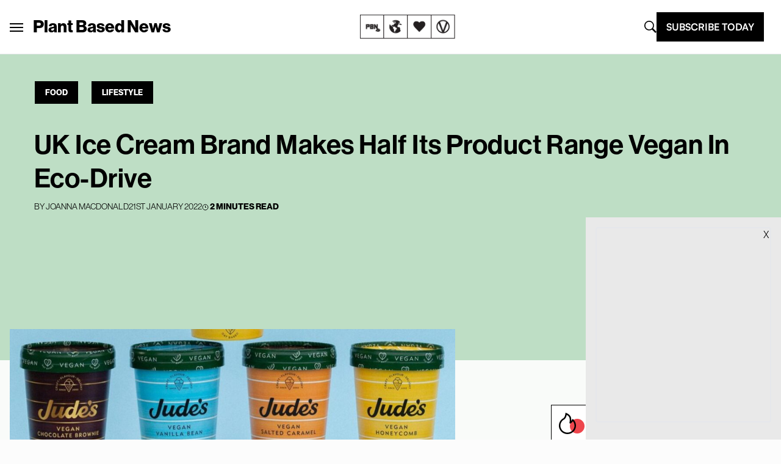

--- FILE ---
content_type: text/html; charset=UTF-8
request_url: https://plantbasednews.org/lifestyle/food/uk-ice-cream-brand-vegan/
body_size: 32120
content:
<!doctype html>
<html lang="en-GB">

<head>
  <meta charset="utf-8">
  <meta name="viewport" content="width=device-width, initial-scale=1">
  <script type="text/javascript">
    window.baseURL = "https://plantbasednews.org/";
  </script>

      <script type="text/javascript">
      !(function(o, _name) {
        function n() {
          (n.q = n.q || []).push(arguments)
        }
        n.v = 1, o[_name] = o[_name] || n;
        !(function(o, t, n, c) {
          function e(n) {
            (function() {
              try {
                return (localStorage.getItem("v4ac1eiZr0") || "").split(",")[4] > 0
              } catch (o) {}
              return !1
            })() && (n = o[t].pubads()) && n.setTargeting("admiral-engaged", "true")
          }(c = o[t] = o[t] || {}).cmd = c.cmd || [], typeof c.pubads === n ? e() : typeof c.cmd.unshift === n ? c.cmd.unshift(e) : c.cmd.push(e)
        })(window, "googletag", "function");
      })(window, String.fromCharCode(97, 100, 109, 105, 114, 97, 108));
      !(function(t, c, i) {
        i = t.createElement(c), t = t.getElementsByTagName(c)[0], i.async = 1, i.src = "https://stomachscience.com/v2pjxMg9-4SqmJfz4xH3KGzjD9Mb3Kf1jk2qb4gAKwR-mmaHSTaCopQj6", t.parentNode.insertBefore(i, t)
      })(document, "script");
    </script>

    <script async src="https://js.sparkloop.app/team_436772a0d2ee.js" data-sparkloop></script>

    
  

  <script data-cfasync="false" type="text/javascript">
          window.snigelPubConf = {
        "adengine": {
          "activeAdUnits": ["incontent", "sidebar_1", "sidebar_2", "adhesive"]
        }
      }
      </script>
  <script async data-cfasync="false" src="https://cdn.snigelweb.com/adengine/plantbasednews.org/loader.js" type="text/javascript"></script>

  <meta name='robots' content='index, follow, max-image-preview:large, max-snippet:-1, max-video-preview:-1' />
	<style>img:is([sizes="auto" i], [sizes^="auto," i]) { contain-intrinsic-size: 3000px 1500px }</style>
	
	<!-- This site is optimized with the Yoast SEO Premium plugin v20.5 (Yoast SEO v26.1.1) - https://yoast.com/wordpress/plugins/seo/ -->
	<title>UK Ice Cream Brand Makes Half Its Product Range Vegan In Eco-Drive</title>
	<meta name="description" content="Jude&#039;s, a British ice cream brand is making vegan-friendly commitments by ensuring half its range is plant-based by 2025" />
	<link rel="canonical" href="https://plantbasednews.org/lifestyle/food/uk-ice-cream-brand-vegan/" />
	<meta property="og:locale" content="en_GB" />
	<meta property="og:type" content="article" />
	<meta property="og:title" content="Ice Cream Brand Makes Half Its Product Range Vegan In Eco-Drive" />
	<meta property="og:description" content="Jude&#039;s, a British ice cream brand is making vegan-friendly commitments by ensuring half its range is plant-based by 2025" />
	<meta property="og:url" content="https://plantbasednews.org/lifestyle/food/uk-ice-cream-brand-vegan/" />
	<meta property="og:site_name" content="Plant Based News" />
	<meta property="article:publisher" content="https://www.facebook.com/plantbasednews" />
	<meta property="article:published_time" content="2022-01-21T09:36:44+00:00" />
	<meta property="article:modified_time" content="2022-01-21T09:36:55+00:00" />
	<meta property="og:image" content="https://plantbasednews.org/app/uploads/2022/01/Copy-of-FINAL-Facebook-News-Thumbnail-1200-x-630-19.png" />
	<meta property="og:image:width" content="1200" />
	<meta property="og:image:height" content="630" />
	<meta property="og:image:type" content="image/png" />
	<meta name="author" content="Joanna Macdonald" />
	<meta name="twitter:card" content="summary_large_image" />
	<meta name="twitter:title" content="Ice Cream Brand Makes Half Its Product Range Vegan In Eco-Drive" />
	<meta name="twitter:creator" content="@plantbasednews" />
	<meta name="twitter:site" content="@plantbasednews" />
	<meta name="twitter:label1" content="Written by" />
	<meta name="twitter:data1" content="Joanna Macdonald" />
	<meta name="twitter:label2" content="Estimated reading time" />
	<meta name="twitter:data2" content="2 minutes" />
	<script type="application/ld+json" class="yoast-schema-graph">{"@context":"https://schema.org","@graph":[{"@type":"NewsArticle","@id":"https://plantbasednews.org/lifestyle/food/uk-ice-cream-brand-vegan/#article","isPartOf":{"@id":"https://plantbasednews.org/lifestyle/food/uk-ice-cream-brand-vegan/"},"author":{"name":"Joanna Macdonald","@id":"https://plantbasednews.org/#/schema/person/5f67a97e412abf2960d824cbe089e082"},"headline":"UK Ice Cream Brand Makes Half Its Product Range Vegan In Eco-Drive","datePublished":"2022-01-21T09:36:44+00:00","dateModified":"2022-01-21T09:36:55+00:00","mainEntityOfPage":{"@id":"https://plantbasednews.org/lifestyle/food/uk-ice-cream-brand-vegan/"},"wordCount":356,"commentCount":0,"publisher":{"@id":"https://plantbasednews.org/#organization"},"image":{"@id":"https://plantbasednews.org/lifestyle/food/uk-ice-cream-brand-vegan/#primaryimage"},"thumbnailUrl":"https://plantbasednews.org/app/uploads/2022/01/judes.jpg","keywords":["carbon neutral","dairy free ice cream","ice cream","news","vegan ice cream"],"articleSection":["Food","Lifestyle"],"inLanguage":"en-GB","potentialAction":[{"@type":"CommentAction","name":"Comment","target":["https://plantbasednews.org/lifestyle/food/uk-ice-cream-brand-vegan/#respond"]}],"copyrightYear":"2022","copyrightHolder":{"@id":"https://plantbasednews.org/#organization"}},{"@type":["WebPage","AboutPage"],"@id":"https://plantbasednews.org/lifestyle/food/uk-ice-cream-brand-vegan/","url":"https://plantbasednews.org/lifestyle/food/uk-ice-cream-brand-vegan/","name":"UK Ice Cream Brand Makes Half Its Product Range Vegan In Eco-Drive","isPartOf":{"@id":"https://plantbasednews.org/#website"},"primaryImageOfPage":{"@id":"https://plantbasednews.org/lifestyle/food/uk-ice-cream-brand-vegan/#primaryimage"},"image":{"@id":"https://plantbasednews.org/lifestyle/food/uk-ice-cream-brand-vegan/#primaryimage"},"thumbnailUrl":"https://plantbasednews.org/app/uploads/2022/01/judes.jpg","datePublished":"2022-01-21T09:36:44+00:00","dateModified":"2022-01-21T09:36:55+00:00","description":"Jude's, a British ice cream brand is making vegan-friendly commitments by ensuring half its range is plant-based by 2025","breadcrumb":{"@id":"https://plantbasednews.org/lifestyle/food/uk-ice-cream-brand-vegan/#breadcrumb"},"inLanguage":"en-GB","potentialAction":[{"@type":"ReadAction","target":["https://plantbasednews.org/lifestyle/food/uk-ice-cream-brand-vegan/"]}]},{"@type":"ImageObject","inLanguage":"en-GB","@id":"https://plantbasednews.org/lifestyle/food/uk-ice-cream-brand-vegan/#primaryimage","url":"https://plantbasednews.org/app/uploads/2022/01/judes.jpg","contentUrl":"https://plantbasednews.org/app/uploads/2022/01/judes.jpg","width":1601,"height":900,"caption":"The company proclaims itself the first carbon-negative ice-cream firm in the UK"},{"@type":"BreadcrumbList","@id":"https://plantbasednews.org/lifestyle/food/uk-ice-cream-brand-vegan/#breadcrumb","itemListElement":[{"@type":"ListItem","position":1,"name":"Home","item":"https://plantbasednews.org/"},{"@type":"ListItem","position":2,"name":"Lifestyle","item":"https://plantbasednews.org/category/lifestyle/"},{"@type":"ListItem","position":3,"name":"Food","item":"https://plantbasednews.org/category/lifestyle/food/"},{"@type":"ListItem","position":4,"name":"UK Ice Cream Brand Makes Half Its Product Range Vegan In Eco-Drive"}]},{"@type":"WebSite","@id":"https://plantbasednews.org/#website","url":"https://plantbasednews.org/","name":"Plant Based News","description":"Changing the conversation","publisher":{"@id":"https://plantbasednews.org/#organization"},"potentialAction":[{"@type":"SearchAction","target":{"@type":"EntryPoint","urlTemplate":"https://plantbasednews.org/?s={search_term_string}"},"query-input":{"@type":"PropertyValueSpecification","valueRequired":true,"valueName":"search_term_string"}}],"inLanguage":"en-GB"},{"@type":"Organization","@id":"https://plantbasednews.org/#organization","name":"Plant Based News","url":"https://plantbasednews.org/","logo":{"@type":"ImageObject","inLanguage":"en-GB","@id":"https://plantbasednews.org/#/schema/logo/image/","url":"https://plantbasednews.org/app/uploads/2020/11/pbnlogo.png","contentUrl":"https://plantbasednews.org/app/uploads/2020/11/pbnlogo.png","width":512,"height":512,"caption":"Plant Based News"},"image":{"@id":"https://plantbasednews.org/#/schema/logo/image/"},"sameAs":["https://www.facebook.com/plantbasednews","https://x.com/plantbasednews","https://www.instagram.com/plantbasednews","https://www.youtube.com/plantbasednews","https://en.wikipedia.org/wiki/Plant_Based_News"]},{"@type":"Person","@id":"https://plantbasednews.org/#/schema/person/5f67a97e412abf2960d824cbe089e082","name":"Joanna Macdonald","image":{"@type":"ImageObject","inLanguage":"en-GB","@id":"https://plantbasednews.org/#/schema/person/image/","url":"https://secure.gravatar.com/avatar/e2472e35a2e7c71c8c67ba38aa16725535b0c1782d0f7e0cd3413042c14570e8?s=96&d=mm&r=g","contentUrl":"https://secure.gravatar.com/avatar/e2472e35a2e7c71c8c67ba38aa16725535b0c1782d0f7e0cd3413042c14570e8?s=96&d=mm&r=g","caption":"Joanna Macdonald"},"description":"Jo is a Scotland-based writer who trained as a broadcast journalist and worked in television documentaries before having a family. She is passionate about plant-based living, sustainability, and marathon running and shares her life experiences and passions via her blog, Jo’s Healthy Cupboard. When she’s not writing, Jo is outdoors running in the hills or dancing with her kids in the kitchen.","url":"https://plantbasednews.org/author/joanna-macdonald/"}]}</script>
	<!-- / Yoast SEO Premium plugin. -->


<link rel='dns-prefetch' href='//www.googletagmanager.com' />
<script id="wpp-js" src="https://plantbasednews.org/app/plugins/wordpress-popular-posts/assets/js/wpp.min.js?ver=7.3.3" data-sampling="1" data-sampling-rate="10" data-api-url="https://plantbasednews.org/wp-json/wordpress-popular-posts" data-post-id="261221" data-token="750e7fece3" data-lang="0" data-debug="0"></script>
<link rel="alternate" type="application/rss+xml" title="Plant Based News &raquo; UK Ice Cream Brand Makes Half Its Product Range Vegan In Eco-Drive Comments Feed" href="https://plantbasednews.org/lifestyle/food/uk-ice-cream-brand-vegan/feed/" />
<script>(()=>{"use strict";const e=[400,500,600,700,800,900],t=e=>`wprm-min-${e}`,n=e=>`wprm-max-${e}`,s=new Set,o="ResizeObserver"in window,r=o?new ResizeObserver((e=>{for(const t of e)c(t.target)})):null,i=.5/(window.devicePixelRatio||1);function c(s){const o=s.getBoundingClientRect().width||0;for(let r=0;r<e.length;r++){const c=e[r],a=o<=c+i;o>c+i?s.classList.add(t(c)):s.classList.remove(t(c)),a?s.classList.add(n(c)):s.classList.remove(n(c))}}function a(e){s.has(e)||(s.add(e),r&&r.observe(e),c(e))}!function(e=document){e.querySelectorAll(".wprm-recipe").forEach(a)}();if(new MutationObserver((e=>{for(const t of e)for(const e of t.addedNodes)e instanceof Element&&(e.matches?.(".wprm-recipe")&&a(e),e.querySelectorAll?.(".wprm-recipe").forEach(a))})).observe(document.documentElement,{childList:!0,subtree:!0}),!o){let e=0;addEventListener("resize",(()=>{e&&cancelAnimationFrame(e),e=requestAnimationFrame((()=>s.forEach(c)))}),{passive:!0})}})();</script><script>
window._wpemojiSettings = {"baseUrl":"https:\/\/s.w.org\/images\/core\/emoji\/16.0.1\/72x72\/","ext":".png","svgUrl":"https:\/\/s.w.org\/images\/core\/emoji\/16.0.1\/svg\/","svgExt":".svg","source":{"concatemoji":"https:\/\/plantbasednews.org\/wp\/wp-includes\/js\/wp-emoji-release.min.js?ver=6.8.3"}};
/*! This file is auto-generated */
!function(s,n){var o,i,e;function c(e){try{var t={supportTests:e,timestamp:(new Date).valueOf()};sessionStorage.setItem(o,JSON.stringify(t))}catch(e){}}function p(e,t,n){e.clearRect(0,0,e.canvas.width,e.canvas.height),e.fillText(t,0,0);var t=new Uint32Array(e.getImageData(0,0,e.canvas.width,e.canvas.height).data),a=(e.clearRect(0,0,e.canvas.width,e.canvas.height),e.fillText(n,0,0),new Uint32Array(e.getImageData(0,0,e.canvas.width,e.canvas.height).data));return t.every(function(e,t){return e===a[t]})}function u(e,t){e.clearRect(0,0,e.canvas.width,e.canvas.height),e.fillText(t,0,0);for(var n=e.getImageData(16,16,1,1),a=0;a<n.data.length;a++)if(0!==n.data[a])return!1;return!0}function f(e,t,n,a){switch(t){case"flag":return n(e,"\ud83c\udff3\ufe0f\u200d\u26a7\ufe0f","\ud83c\udff3\ufe0f\u200b\u26a7\ufe0f")?!1:!n(e,"\ud83c\udde8\ud83c\uddf6","\ud83c\udde8\u200b\ud83c\uddf6")&&!n(e,"\ud83c\udff4\udb40\udc67\udb40\udc62\udb40\udc65\udb40\udc6e\udb40\udc67\udb40\udc7f","\ud83c\udff4\u200b\udb40\udc67\u200b\udb40\udc62\u200b\udb40\udc65\u200b\udb40\udc6e\u200b\udb40\udc67\u200b\udb40\udc7f");case"emoji":return!a(e,"\ud83e\udedf")}return!1}function g(e,t,n,a){var r="undefined"!=typeof WorkerGlobalScope&&self instanceof WorkerGlobalScope?new OffscreenCanvas(300,150):s.createElement("canvas"),o=r.getContext("2d",{willReadFrequently:!0}),i=(o.textBaseline="top",o.font="600 32px Arial",{});return e.forEach(function(e){i[e]=t(o,e,n,a)}),i}function t(e){var t=s.createElement("script");t.src=e,t.defer=!0,s.head.appendChild(t)}"undefined"!=typeof Promise&&(o="wpEmojiSettingsSupports",i=["flag","emoji"],n.supports={everything:!0,everythingExceptFlag:!0},e=new Promise(function(e){s.addEventListener("DOMContentLoaded",e,{once:!0})}),new Promise(function(t){var n=function(){try{var e=JSON.parse(sessionStorage.getItem(o));if("object"==typeof e&&"number"==typeof e.timestamp&&(new Date).valueOf()<e.timestamp+604800&&"object"==typeof e.supportTests)return e.supportTests}catch(e){}return null}();if(!n){if("undefined"!=typeof Worker&&"undefined"!=typeof OffscreenCanvas&&"undefined"!=typeof URL&&URL.createObjectURL&&"undefined"!=typeof Blob)try{var e="postMessage("+g.toString()+"("+[JSON.stringify(i),f.toString(),p.toString(),u.toString()].join(",")+"));",a=new Blob([e],{type:"text/javascript"}),r=new Worker(URL.createObjectURL(a),{name:"wpTestEmojiSupports"});return void(r.onmessage=function(e){c(n=e.data),r.terminate(),t(n)})}catch(e){}c(n=g(i,f,p,u))}t(n)}).then(function(e){for(var t in e)n.supports[t]=e[t],n.supports.everything=n.supports.everything&&n.supports[t],"flag"!==t&&(n.supports.everythingExceptFlag=n.supports.everythingExceptFlag&&n.supports[t]);n.supports.everythingExceptFlag=n.supports.everythingExceptFlag&&!n.supports.flag,n.DOMReady=!1,n.readyCallback=function(){n.DOMReady=!0}}).then(function(){return e}).then(function(){var e;n.supports.everything||(n.readyCallback(),(e=n.source||{}).concatemoji?t(e.concatemoji):e.wpemoji&&e.twemoji&&(t(e.twemoji),t(e.wpemoji)))}))}((window,document),window._wpemojiSettings);
</script>
<style id='wp-emoji-styles-inline-css'>

	img.wp-smiley, img.emoji {
		display: inline !important;
		border: none !important;
		box-shadow: none !important;
		height: 1em !important;
		width: 1em !important;
		margin: 0 0.07em !important;
		vertical-align: -0.1em !important;
		background: none !important;
		padding: 0 !important;
	}
</style>
<link rel='stylesheet' id='wp-block-library-css' href='https://plantbasednews.org/wp/wp-includes/css/dist/block-library/style.min.css?ver=6.8.3' media='all' />
<style id='classic-theme-styles-inline-css'>
/*! This file is auto-generated */
.wp-block-button__link{color:#fff;background-color:#32373c;border-radius:9999px;box-shadow:none;text-decoration:none;padding:calc(.667em + 2px) calc(1.333em + 2px);font-size:1.125em}.wp-block-file__button{background:#32373c;color:#fff;text-decoration:none}
</style>
<link rel='stylesheet' id='pbn-blockquote-fe-css' href='https://plantbasednews.org/app/themes/plant-based-news/app/Blocks/pbn-blockquote/build/style-index.css?ver=6.8.3' media='all' />
<style id='global-styles-inline-css'>
:root{--wp--preset--aspect-ratio--square: 1;--wp--preset--aspect-ratio--4-3: 4/3;--wp--preset--aspect-ratio--3-4: 3/4;--wp--preset--aspect-ratio--3-2: 3/2;--wp--preset--aspect-ratio--2-3: 2/3;--wp--preset--aspect-ratio--16-9: 16/9;--wp--preset--aspect-ratio--9-16: 9/16;--wp--preset--color--black: #000000;--wp--preset--color--cyan-bluish-gray: #abb8c3;--wp--preset--color--white: #ffffff;--wp--preset--color--pale-pink: #f78da7;--wp--preset--color--vivid-red: #cf2e2e;--wp--preset--color--luminous-vivid-orange: #ff6900;--wp--preset--color--luminous-vivid-amber: #fcb900;--wp--preset--color--light-green-cyan: #7bdcb5;--wp--preset--color--vivid-green-cyan: #00d084;--wp--preset--color--pale-cyan-blue: #8ed1fc;--wp--preset--color--vivid-cyan-blue: #0693e3;--wp--preset--color--vivid-purple: #9b51e0;--wp--preset--gradient--vivid-cyan-blue-to-vivid-purple: linear-gradient(135deg,rgba(6,147,227,1) 0%,rgb(155,81,224) 100%);--wp--preset--gradient--light-green-cyan-to-vivid-green-cyan: linear-gradient(135deg,rgb(122,220,180) 0%,rgb(0,208,130) 100%);--wp--preset--gradient--luminous-vivid-amber-to-luminous-vivid-orange: linear-gradient(135deg,rgba(252,185,0,1) 0%,rgba(255,105,0,1) 100%);--wp--preset--gradient--luminous-vivid-orange-to-vivid-red: linear-gradient(135deg,rgba(255,105,0,1) 0%,rgb(207,46,46) 100%);--wp--preset--gradient--very-light-gray-to-cyan-bluish-gray: linear-gradient(135deg,rgb(238,238,238) 0%,rgb(169,184,195) 100%);--wp--preset--gradient--cool-to-warm-spectrum: linear-gradient(135deg,rgb(74,234,220) 0%,rgb(151,120,209) 20%,rgb(207,42,186) 40%,rgb(238,44,130) 60%,rgb(251,105,98) 80%,rgb(254,248,76) 100%);--wp--preset--gradient--blush-light-purple: linear-gradient(135deg,rgb(255,206,236) 0%,rgb(152,150,240) 100%);--wp--preset--gradient--blush-bordeaux: linear-gradient(135deg,rgb(254,205,165) 0%,rgb(254,45,45) 50%,rgb(107,0,62) 100%);--wp--preset--gradient--luminous-dusk: linear-gradient(135deg,rgb(255,203,112) 0%,rgb(199,81,192) 50%,rgb(65,88,208) 100%);--wp--preset--gradient--pale-ocean: linear-gradient(135deg,rgb(255,245,203) 0%,rgb(182,227,212) 50%,rgb(51,167,181) 100%);--wp--preset--gradient--electric-grass: linear-gradient(135deg,rgb(202,248,128) 0%,rgb(113,206,126) 100%);--wp--preset--gradient--midnight: linear-gradient(135deg,rgb(2,3,129) 0%,rgb(40,116,252) 100%);--wp--preset--font-size--small: 13px;--wp--preset--font-size--medium: 20px;--wp--preset--font-size--large: 36px;--wp--preset--font-size--x-large: 42px;--wp--preset--spacing--20: 0.44rem;--wp--preset--spacing--30: 0.67rem;--wp--preset--spacing--40: 1rem;--wp--preset--spacing--50: 1.5rem;--wp--preset--spacing--60: 2.25rem;--wp--preset--spacing--70: 3.38rem;--wp--preset--spacing--80: 5.06rem;--wp--preset--shadow--natural: 6px 6px 9px rgba(0, 0, 0, 0.2);--wp--preset--shadow--deep: 12px 12px 50px rgba(0, 0, 0, 0.4);--wp--preset--shadow--sharp: 6px 6px 0px rgba(0, 0, 0, 0.2);--wp--preset--shadow--outlined: 6px 6px 0px -3px rgba(255, 255, 255, 1), 6px 6px rgba(0, 0, 0, 1);--wp--preset--shadow--crisp: 6px 6px 0px rgba(0, 0, 0, 1);}:where(.is-layout-flex){gap: 0.5em;}:where(.is-layout-grid){gap: 0.5em;}body .is-layout-flex{display: flex;}.is-layout-flex{flex-wrap: wrap;align-items: center;}.is-layout-flex > :is(*, div){margin: 0;}body .is-layout-grid{display: grid;}.is-layout-grid > :is(*, div){margin: 0;}:where(.wp-block-columns.is-layout-flex){gap: 2em;}:where(.wp-block-columns.is-layout-grid){gap: 2em;}:where(.wp-block-post-template.is-layout-flex){gap: 1.25em;}:where(.wp-block-post-template.is-layout-grid){gap: 1.25em;}.has-black-color{color: var(--wp--preset--color--black) !important;}.has-cyan-bluish-gray-color{color: var(--wp--preset--color--cyan-bluish-gray) !important;}.has-white-color{color: var(--wp--preset--color--white) !important;}.has-pale-pink-color{color: var(--wp--preset--color--pale-pink) !important;}.has-vivid-red-color{color: var(--wp--preset--color--vivid-red) !important;}.has-luminous-vivid-orange-color{color: var(--wp--preset--color--luminous-vivid-orange) !important;}.has-luminous-vivid-amber-color{color: var(--wp--preset--color--luminous-vivid-amber) !important;}.has-light-green-cyan-color{color: var(--wp--preset--color--light-green-cyan) !important;}.has-vivid-green-cyan-color{color: var(--wp--preset--color--vivid-green-cyan) !important;}.has-pale-cyan-blue-color{color: var(--wp--preset--color--pale-cyan-blue) !important;}.has-vivid-cyan-blue-color{color: var(--wp--preset--color--vivid-cyan-blue) !important;}.has-vivid-purple-color{color: var(--wp--preset--color--vivid-purple) !important;}.has-black-background-color{background-color: var(--wp--preset--color--black) !important;}.has-cyan-bluish-gray-background-color{background-color: var(--wp--preset--color--cyan-bluish-gray) !important;}.has-white-background-color{background-color: var(--wp--preset--color--white) !important;}.has-pale-pink-background-color{background-color: var(--wp--preset--color--pale-pink) !important;}.has-vivid-red-background-color{background-color: var(--wp--preset--color--vivid-red) !important;}.has-luminous-vivid-orange-background-color{background-color: var(--wp--preset--color--luminous-vivid-orange) !important;}.has-luminous-vivid-amber-background-color{background-color: var(--wp--preset--color--luminous-vivid-amber) !important;}.has-light-green-cyan-background-color{background-color: var(--wp--preset--color--light-green-cyan) !important;}.has-vivid-green-cyan-background-color{background-color: var(--wp--preset--color--vivid-green-cyan) !important;}.has-pale-cyan-blue-background-color{background-color: var(--wp--preset--color--pale-cyan-blue) !important;}.has-vivid-cyan-blue-background-color{background-color: var(--wp--preset--color--vivid-cyan-blue) !important;}.has-vivid-purple-background-color{background-color: var(--wp--preset--color--vivid-purple) !important;}.has-black-border-color{border-color: var(--wp--preset--color--black) !important;}.has-cyan-bluish-gray-border-color{border-color: var(--wp--preset--color--cyan-bluish-gray) !important;}.has-white-border-color{border-color: var(--wp--preset--color--white) !important;}.has-pale-pink-border-color{border-color: var(--wp--preset--color--pale-pink) !important;}.has-vivid-red-border-color{border-color: var(--wp--preset--color--vivid-red) !important;}.has-luminous-vivid-orange-border-color{border-color: var(--wp--preset--color--luminous-vivid-orange) !important;}.has-luminous-vivid-amber-border-color{border-color: var(--wp--preset--color--luminous-vivid-amber) !important;}.has-light-green-cyan-border-color{border-color: var(--wp--preset--color--light-green-cyan) !important;}.has-vivid-green-cyan-border-color{border-color: var(--wp--preset--color--vivid-green-cyan) !important;}.has-pale-cyan-blue-border-color{border-color: var(--wp--preset--color--pale-cyan-blue) !important;}.has-vivid-cyan-blue-border-color{border-color: var(--wp--preset--color--vivid-cyan-blue) !important;}.has-vivid-purple-border-color{border-color: var(--wp--preset--color--vivid-purple) !important;}.has-vivid-cyan-blue-to-vivid-purple-gradient-background{background: var(--wp--preset--gradient--vivid-cyan-blue-to-vivid-purple) !important;}.has-light-green-cyan-to-vivid-green-cyan-gradient-background{background: var(--wp--preset--gradient--light-green-cyan-to-vivid-green-cyan) !important;}.has-luminous-vivid-amber-to-luminous-vivid-orange-gradient-background{background: var(--wp--preset--gradient--luminous-vivid-amber-to-luminous-vivid-orange) !important;}.has-luminous-vivid-orange-to-vivid-red-gradient-background{background: var(--wp--preset--gradient--luminous-vivid-orange-to-vivid-red) !important;}.has-very-light-gray-to-cyan-bluish-gray-gradient-background{background: var(--wp--preset--gradient--very-light-gray-to-cyan-bluish-gray) !important;}.has-cool-to-warm-spectrum-gradient-background{background: var(--wp--preset--gradient--cool-to-warm-spectrum) !important;}.has-blush-light-purple-gradient-background{background: var(--wp--preset--gradient--blush-light-purple) !important;}.has-blush-bordeaux-gradient-background{background: var(--wp--preset--gradient--blush-bordeaux) !important;}.has-luminous-dusk-gradient-background{background: var(--wp--preset--gradient--luminous-dusk) !important;}.has-pale-ocean-gradient-background{background: var(--wp--preset--gradient--pale-ocean) !important;}.has-electric-grass-gradient-background{background: var(--wp--preset--gradient--electric-grass) !important;}.has-midnight-gradient-background{background: var(--wp--preset--gradient--midnight) !important;}.has-small-font-size{font-size: var(--wp--preset--font-size--small) !important;}.has-medium-font-size{font-size: var(--wp--preset--font-size--medium) !important;}.has-large-font-size{font-size: var(--wp--preset--font-size--large) !important;}.has-x-large-font-size{font-size: var(--wp--preset--font-size--x-large) !important;}
:where(.wp-block-post-template.is-layout-flex){gap: 1.25em;}:where(.wp-block-post-template.is-layout-grid){gap: 1.25em;}
:where(.wp-block-columns.is-layout-flex){gap: 2em;}:where(.wp-block-columns.is-layout-grid){gap: 2em;}
:root :where(.wp-block-pullquote){font-size: 1.5em;line-height: 1.6;}
</style>
<link rel='stylesheet' id='media-credit-css' href='https://plantbasednews.org/app/plugins/media-credit/public/css/media-credit.min.css?ver=4.3.0' media='all' />
<link rel='stylesheet' id='wordpress-popular-posts-css-css' href='https://plantbasednews.org/app/plugins/wordpress-popular-posts/assets/css/wpp.css?ver=7.3.3' media='all' />
<link rel='stylesheet' id='app/0-css' href='https://plantbasednews.org/app/themes/plant-based-news/public/app.9c664d.css' media='all' />

<!-- Google tag (gtag.js) snippet added by Site Kit -->
<!-- Google Analytics snippet added by Site Kit -->
<script src="https://www.googletagmanager.com/gtag/js?id=GT-K8HJDGM" id="google_gtagjs-js" async></script>
<script id="google_gtagjs-js-after">
window.dataLayer = window.dataLayer || [];function gtag(){dataLayer.push(arguments);}
gtag("set","linker",{"domains":["plantbasednews.org"]});
gtag("js", new Date());
gtag("set", "developer_id.dZTNiMT", true);
gtag("config", "GT-K8HJDGM");
</script>
<link rel="https://api.w.org/" href="https://plantbasednews.org/wp-json/" /><link rel="alternate" title="JSON" type="application/json" href="https://plantbasednews.org/wp-json/wp/v2/posts/261221" /><link rel="EditURI" type="application/rsd+xml" title="RSD" href="https://plantbasednews.org/wp/xmlrpc.php?rsd" />
<meta name="generator" content="WordPress 6.8.3" />
<link rel='shortlink' href='https://plantbasednews.org/?p=261221' />
<link rel="alternate" title="oEmbed (JSON)" type="application/json+oembed" href="https://plantbasednews.org/wp-json/oembed/1.0/embed?url=https%3A%2F%2Fplantbasednews.org%2Flifestyle%2Ffood%2Fuk-ice-cream-brand-vegan%2F" />
<link rel="alternate" title="oEmbed (XML)" type="text/xml+oembed" href="https://plantbasednews.org/wp-json/oembed/1.0/embed?url=https%3A%2F%2Fplantbasednews.org%2Flifestyle%2Ffood%2Fuk-ice-cream-brand-vegan%2F&#038;format=xml" />
<meta name="generator" content="Site Kit by Google 1.163.0" /><style type="text/css"> .tippy-box[data-theme~="wprm"] { background-color: #333333; color: #FFFFFF; } .tippy-box[data-theme~="wprm"][data-placement^="top"] > .tippy-arrow::before { border-top-color: #333333; } .tippy-box[data-theme~="wprm"][data-placement^="bottom"] > .tippy-arrow::before { border-bottom-color: #333333; } .tippy-box[data-theme~="wprm"][data-placement^="left"] > .tippy-arrow::before { border-left-color: #333333; } .tippy-box[data-theme~="wprm"][data-placement^="right"] > .tippy-arrow::before { border-right-color: #333333; } .tippy-box[data-theme~="wprm"] a { color: #FFFFFF; } .wprm-comment-rating svg { width: 16px !important; height: 16px !important; } img.wprm-comment-rating { width: 80px !important; height: 16px !important; } body { --comment-rating-star-color: #343434; } body { --wprm-popup-font-size: 16px; } body { --wprm-popup-background: #ffffff; } body { --wprm-popup-title: #000000; } body { --wprm-popup-content: #444444; } body { --wprm-popup-button-background: #444444; } body { --wprm-popup-button-text: #ffffff; }</style><style type="text/css">.wprm-glossary-term {color: #5A822B;text-decoration: underline;cursor: help;}</style>            <style id="wpp-loading-animation-styles">@-webkit-keyframes bgslide{from{background-position-x:0}to{background-position-x:-200%}}@keyframes bgslide{from{background-position-x:0}to{background-position-x:-200%}}.wpp-widget-block-placeholder,.wpp-shortcode-placeholder{margin:0 auto;width:60px;height:3px;background:#dd3737;background:linear-gradient(90deg,#dd3737 0%,#571313 10%,#dd3737 100%);background-size:200% auto;border-radius:3px;-webkit-animation:bgslide 1s infinite linear;animation:bgslide 1s infinite linear}</style>
            
<!-- Google Tag Manager snippet added by Site Kit -->
<script>
			( function( w, d, s, l, i ) {
				w[l] = w[l] || [];
				w[l].push( {'gtm.start': new Date().getTime(), event: 'gtm.js'} );
				var f = d.getElementsByTagName( s )[0],
					j = d.createElement( s ), dl = l != 'dataLayer' ? '&l=' + l : '';
				j.async = true;
				j.src = 'https://www.googletagmanager.com/gtm.js?id=' + i + dl;
				f.parentNode.insertBefore( j, f );
			} )( window, document, 'script', 'dataLayer', 'GTM-NKVZBWJ' );
			
</script>

<!-- End Google Tag Manager snippet added by Site Kit -->
<link rel="icon" href="https://plantbasednews.org/app/uploads/2020/10/cropped-pbnlogo-150x150.png" sizes="32x32" />
<link rel="icon" href="https://plantbasednews.org/app/uploads/2020/10/cropped-pbnlogo-300x300.png" sizes="192x192" />
<link rel="apple-touch-icon" href="https://plantbasednews.org/app/uploads/2020/10/cropped-pbnlogo-300x300.png" />
<meta name="msapplication-TileImage" content="https://plantbasednews.org/app/uploads/2020/10/cropped-pbnlogo-300x300.png" />
		<style id="wp-custom-css">
			.footer-widget-group {
	padding-left: 15%;
}		</style>
		<script data-cfasync="false" nonce="b9dfe3f4-d36d-41ef-8d83-d85df37e8fdf">try{(function(w,d){!function(j,k,l,m){if(j.zaraz)console.error("zaraz is loaded twice");else{j[l]=j[l]||{};j[l].executed=[];j.zaraz={deferred:[],listeners:[]};j.zaraz._v="5874";j.zaraz._n="b9dfe3f4-d36d-41ef-8d83-d85df37e8fdf";j.zaraz.q=[];j.zaraz._f=function(n){return async function(){var o=Array.prototype.slice.call(arguments);j.zaraz.q.push({m:n,a:o})}};for(const p of["track","set","debug"])j.zaraz[p]=j.zaraz._f(p);j.zaraz.init=()=>{var q=k.getElementsByTagName(m)[0],r=k.createElement(m),s=k.getElementsByTagName("title")[0];s&&(j[l].t=k.getElementsByTagName("title")[0].text);j[l].x=Math.random();j[l].w=j.screen.width;j[l].h=j.screen.height;j[l].j=j.innerHeight;j[l].e=j.innerWidth;j[l].l=j.location.href;j[l].r=k.referrer;j[l].k=j.screen.colorDepth;j[l].n=k.characterSet;j[l].o=(new Date).getTimezoneOffset();if(j.dataLayer)for(const t of Object.entries(Object.entries(dataLayer).reduce((u,v)=>({...u[1],...v[1]}),{})))zaraz.set(t[0],t[1],{scope:"page"});j[l].q=[];for(;j.zaraz.q.length;){const w=j.zaraz.q.shift();j[l].q.push(w)}r.defer=!0;for(const x of[localStorage,sessionStorage])Object.keys(x||{}).filter(z=>z.startsWith("_zaraz_")).forEach(y=>{try{j[l]["z_"+y.slice(7)]=JSON.parse(x.getItem(y))}catch{j[l]["z_"+y.slice(7)]=x.getItem(y)}});r.referrerPolicy="origin";r.src="/cdn-cgi/zaraz/s.js?z="+btoa(encodeURIComponent(JSON.stringify(j[l])));q.parentNode.insertBefore(r,q)};["complete","interactive"].includes(k.readyState)?zaraz.init():j.addEventListener("DOMContentLoaded",zaraz.init)}}(w,d,"zarazData","script");window.zaraz._p=async d$=>new Promise(ea=>{if(d$){d$.e&&d$.e.forEach(eb=>{try{const ec=d.querySelector("script[nonce]"),ed=ec?.nonce||ec?.getAttribute("nonce"),ee=d.createElement("script");ed&&(ee.nonce=ed);ee.innerHTML=eb;ee.onload=()=>{d.head.removeChild(ee)};d.head.appendChild(ee)}catch(ef){console.error(`Error executing script: ${eb}\n`,ef)}});Promise.allSettled((d$.f||[]).map(eg=>fetch(eg[0],eg[1])))}ea()});zaraz._p({"e":["(function(w,d){})(window,document)"]});})(window,document)}catch(e){throw fetch("/cdn-cgi/zaraz/t"),e;};</script></head>

<body class="wp-singular post-template-default single single-post postid-261221 single-format-standard wp-embed-responsive wp-theme-plant-based-news uk-ice-cream-brand-vegan" style="--tw-bg-opacity:.10; overflow: visible">

  		<!-- Google Tag Manager (noscript) snippet added by Site Kit -->
		<noscript>
			<iframe src="https://www.googletagmanager.com/ns.html?id=GTM-NKVZBWJ" height="0" width="0" style="display:none;visibility:hidden"></iframe>
		</noscript>
		<!-- End Google Tag Manager (noscript) snippet added by Site Kit -->
		  
  <div id="app" class="tasheader">
    <div class="newsletter-popup-iframe z-[999999] translate-y-full md:w-1/3 lg:w-1/4 transition-all duration-500 fixed max-md:w-full bottom-0 right-0 origin-bottom-right">
        <div class="relative p-4 bg-lighter-grey">
            <p><iframe style="border-radius: 4px; border: 2px solid #e5e7eb; margin: 0; background-color: transparent;" src="https://embeds.beehiiv.com/cbbcfd4c-cfce-4f6e-8fb6-f72aa2e7918f" width="480" height="320" frameborder="0" scrolling="no" data-test-id="beehiiv-embed"></iframe></p>

        </div>
        <div class="popup-close-button cursor-pointer absolute top-4 right-5">
            X
        </div>
    </div>

    
    
<div>
    <div class="sticky-ad-wrapper">
        <!-- /21680565089/Plant_Based_News/Article_Header_Sticky-->
        <div class="tmsads" id="unit-1688150047555" data-margin-top="100px" data-element-adjust="#app"></div>
    </div>
    <!-- site header -->
    <div data-class="s-header__wrapper" class="w-full bg-white border-b-new-gray border-b 2xl:p-[0.55rem] sticky top-0 z-50">
    <nav class="px-4 2xl:px-0 1 container mx-auto py-5 flex justify-between items-center"
        data-class="s-header">

        <div id="app-menu" class=" text-[22px] flex items-center gap-4 lg:gap-8 tk-neue-haas-grotesk-display lg:-ml-4 relative"
            data-class="s-header__brand-menu" siteName="Plant Based News" images='{"main":"https:\/\/plantbasednews.org\/app\/themes\/plant-based-news\/public\/images\/homepage-card.png","arrow_left":"https:\/\/plantbasednews.org\/app\/themes\/plant-based-news\/public\/images\/icons\/iconography\/arrow-left.svg","close":"https:\/\/plantbasednews.org\/app\/themes\/plant-based-news\/public\/images\/icons\/close.svg","telegram":"https:\/\/plantbasednews.org\/app\/themes\/plant-based-news\/public\/images\/icons\/social\/telegram.svg","instagram":"https:\/\/plantbasednews.org\/app\/themes\/plant-based-news\/public\/images\/icons\/social\/instagram.svg","youtube":"https:\/\/plantbasednews.org\/app\/themes\/plant-based-news\/public\/images\/icons\/social\/youtube.svg","twitter":"https:\/\/plantbasednews.org\/app\/themes\/plant-based-news\/public\/images\/icons\/social\/x-twitter.svg","facebook":"https:\/\/plantbasednews.org\/app\/themes\/plant-based-news\/public\/images\/icons\/social\/facebook.svg","pinterest":"https:\/\/plantbasednews.org\/app\/themes\/plant-based-news\/public\/images\/icons\/social\/pinterest.svg","soundcloud":"https:\/\/plantbasednews.org\/app\/themes\/plant-based-news\/public\/images\/icons\/social\/soundcloud.svg"}'>
            <div>
                <button
                    class="menu__open-button font-body uppercase text-base lg:text-[22px] tk-neue-haas-grotesk-display px-[1px] py-[5px] lg:px-4 lg:py-2"
                    aria-label="Plant Based News">
                    <div class="open-button">
                        <div class="w-[22px] bg-black h-[2px] mb-[4px] block"></div>
                        <div class="w-[22px] bg-black h-[2px] mb-[4px] block"></div>
                        <div class="w-[22px] bg-black h-[2px] block"></div>
                    </div>
                    <div class="close-button flex hidden">
                        <svg xmlns="http://www.w3.org/2000/svg" viewBox="0 0 384 512" width="22" height="14">
                            <path
                                d="M376.6 427.5c11.31 13.58 9.484 33.75-4.094 45.06c-5.984 4.984-13.25 7.422-20.47 7.422c-9.172 0-18.27-3.922-24.59-11.52L192 305.1l-135.4 162.5c-6.328 7.594-15.42 11.52-24.59 11.52c-7.219 0-14.48-2.438-20.47-7.422c-13.58-11.31-15.41-31.48-4.094-45.06l142.9-171.5L7.422 84.5C-3.891 70.92-2.063 50.75 11.52 39.44c13.56-11.34 33.73-9.516 45.06 4.094L192 206l135.4-162.5c11.3-13.58 31.48-15.42 45.06-4.094c13.58 11.31 15.41 31.48 4.094 45.06l-142.9 171.5L376.6 427.5z" />
                        </svg>
                    </div>
                </button>
            </div>
            <div class="flex flex-col items-center gap-2 lg:gap-0">
                                    <a class="leading-5" href="/">
                        <span class="tk-neue-haas-grotesk-display font-bold text-sm lg:text-[1.75rem]">
                            Plant Based News
                        </span>
                    </a>
                                <a href="https://plantbasednews.org/" aria-label="Plant Based News" role="link" data-class="has-logo"
                    class="bg-image w-16 h-4 block transition-all duration-500 lg:hidden">
                    <img class="w-full h-full object-contain" src="https://plantbasednews.org/app/uploads/2023/11/pbn_logo_outline_black.png" alt="">
                </a>
            </div>

            <div class="pbn-menu-modal fixed max-md:inset-0 md:absolute z-50 bg-white md:top-full p-2 px-4 md:p-2 md:mt-5 lg:mt-7 lg:p-4 overflow-y-auto border border-black hidden md:w-[32rem] max-w-lg" role="dialog" aria-modal="true">
    <div class="flex justify-center text-center">
        <div class="container mx-auto relative bg-white py-4 overflow-hidden transform transition-all tk-neue-haas-grotesk-display lg:py-0">
            <div class="flex items-center flex-wrap gap-4 md:flex-nowrap justify-between">
                <button class="menu-modal__close-button w-9 h-9 flex items-center justify-center hover:bg-gray-100 hover:bg-opacity-90 transition duration-200 -ml-2" tabindex="0">
                    <svg xmlns="http://www.w3.org/2000/svg" viewBox="0 0 384 512" width="16" height="16">
  <path d="M376.6 427.5c11.31 13.58 9.484 33.75-4.094 45.06c-5.984 4.984-13.25 7.422-20.47 7.422c-9.172 0-18.27-3.922-24.59-11.52L192 305.1l-135.4 162.5c-6.328 7.594-15.42 11.52-24.59 11.52c-7.219 0-14.48-2.438-20.47-7.422c-13.58-11.31-15.41-31.48-4.094-45.06l142.9-171.5L7.422 84.5C-3.891 70.92-2.063 50.75 11.52 39.44c13.56-11.34 33.73-9.516 45.06 4.094L192 206l135.4-162.5c11.3-13.58 31.48-15.42 45.06-4.094c13.58 11.31 15.41 31.48 4.094 45.06l-142.9 171.5L376.6 427.5z"/>
</svg>                </button>
                <div class="inline-flex flex-wrap">
  <a href="https://t.me/plantbasednews"
   target="_blank"
   style="background-color: var(--light-red)"
   class="items-center inline-flex justify-center hover:opacity-80 w-[38px] h-[38px]"
>
  <img
    class=""
    src="https://plantbasednews.org/app/themes/plant-based-news/public/images/icons/social/telegram.svg"
    alt="social/telegram"
    loading="lazy"
      />
</a>
  <a href="https://www.instagram.com/plantbasednews/"
   target="_blank"
   style="background-color: var(--red)"
   class="items-center inline-flex justify-center hover:opacity-80 w-[38px] h-[38px]"
>
  <img
    class=""
    src="https://plantbasednews.org/app/themes/plant-based-news/public/images/icons/social/instagram.svg"
    alt="social/instagram"
    loading="lazy"
      />
</a>
  <a href="https://www.youtube.com/plantbasednews"
   target="_blank"
   style="background-color: var(--recipe-orange)"
   class="items-center inline-flex justify-center hover:opacity-80 w-[38px] h-[38px]"
>
  <img
    class=""
    src="https://plantbasednews.org/app/themes/plant-based-news/public/images/icons/social/youtube.svg"
    alt="social/youtube"
    loading="lazy"
      />
</a>
  <a href="https://twitter.com/plantbasednews"
   target="_blank"
   style="background-color: var(--culture-mustard)"
   class="items-center inline-flex justify-center hover:opacity-80 w-[38px] h-[38px]"
>
  <img
    class="w-[18px]"
    src="https://plantbasednews.org/app/themes/plant-based-news/public/images/icons/social/x-twitter.svg"
    alt="social/x-twitter"
    loading="lazy"
      />
</a>
  <a href="https://www.facebook.com/plantbasednews"
   target="_blank"
   style="background-color: var(--health-yellow)"
   class="items-center inline-flex justify-center hover:opacity-80 w-[38px] h-[38px]"
>
  <img
    class=""
    src="https://plantbasednews.org/app/themes/plant-based-news/public/images/icons/social/facebook.svg"
    alt="social/facebook"
    loading="lazy"
      />
</a>
  <a href="https://www.pinterest.com/plantbasednews/"
   target="_blank"
   style="background-color: var(--lifestyle-green)"
   class="items-center inline-flex justify-center hover:opacity-80 w-[38px] h-[38px]"
>
  <img
    class=""
    src="https://plantbasednews.org/app/themes/plant-based-news/public/images/icons/social/pinterest.svg"
    alt="social/pinterest"
    loading="lazy"
      />
</a>
  <a href="https://plnt.news/Jtu3"
   target="_blank"
   style="background-color: var(--opinion-green)"
   class="items-center inline-flex justify-center hover:opacity-80 w-[38px] h-[38px]"
>
  <img
    class=""
    src="https://plantbasednews.org/app/themes/plant-based-news/public/images/icons/social/soundcloud.svg"
    alt="social/soundcloud"
    loading="lazy"
      />
</a>
</div>
            </div>            
            <div class="md:hidden flex justify-start mt-9">
                <a href="https://plantbasednews.org/supportus/" class="uppercase underline hover:decoration-other-news transition duration-200">
                    Support Us
                </a>
            </div>            
            <div class="grid grid-cols-12 w-full">
                <div class="col-span-full md:col-span-12">
                    <div class="flex items-center justify-between mt-6 mb-9 md:my-4">
                        <a href="https://plantbasednews.org/all/" class="uppercase underline text-base md:text-lg hover:decoration-other-news transition duration-200">View All</a>
                        <a href="https://plantbasednews.us13.list-manage.com/subscribe?u=aa498a77b114339a42626ad78&amp;id=5651a57357" class="uppercase underline text-base md:text-lg hover:decoration-other-news transition duration-200" target="_blank">Join Us</a>
                    </div>
                    <ul class="box-border border-t border-gray-900 divide-y divide-gray-900">
                        <!-- Navigation goes here -->
                                                                                    <li id="10620" class="menu-tab">
                                    <a href="https://plantbasednews.org/category/opinion/" class="group flex items-center py-2 w-full uppercase text-lg lg:text-xl text-left">
                                        <span class="menu-tab__name">
                                            Opinion
                                        </span>
                                        <span class="menu-tab__arrow ml-4 lg:ml-10 flex-none border border-black text-base rounded-full p-1 flex items-center justify-center transition duration-200 opacity-0 group-hover:opacity-100 bg-default">
                                            <svg class="w-8 h-8" width="38" height="38" viewBox="0 0 38 38" fill="none" xmlns="http://www.w3.org/2000/svg">
  <path d="M14.6102 29.6272L16.8088 27.4286L9.66711 20.2713L34.8813 20.2713L34.8813 17.1526L9.66711 17.1526L16.8244 9.99533L14.6102 7.79669L3.69491 18.7119L14.6102 29.6272Z" fill="black"/>
</svg>                                        </span>
                                    </a>
                                </li>
                                                            <li id="10624" class="menu-tab">
                                    <a href="https://plantbasednews.org/category/lifestyle/" class="group flex items-center py-2 w-full uppercase text-lg lg:text-xl text-left">
                                        <span class="menu-tab__name">
                                            Lifestyle
                                        </span>
                                        <span class="menu-tab__arrow ml-4 lg:ml-10 flex-none border border-black text-base rounded-full p-1 flex items-center justify-center transition duration-200 opacity-0 group-hover:opacity-100 bg-default">
                                            <svg class="w-8 h-8" width="38" height="38" viewBox="0 0 38 38" fill="none" xmlns="http://www.w3.org/2000/svg">
  <path d="M14.6102 29.6272L16.8088 27.4286L9.66711 20.2713L34.8813 20.2713L34.8813 17.1526L9.66711 17.1526L16.8244 9.99533L14.6102 7.79669L3.69491 18.7119L14.6102 29.6272Z" fill="black"/>
</svg>                                        </span>
                                    </a>
                                </li>
                                                            <li id="16883" class="menu-tab">
                                    <a href="https://plantbasednews.org/category/your-health/" class="group flex items-center py-2 w-full uppercase text-lg lg:text-xl text-left">
                                        <span class="menu-tab__name">
                                            Your Health Hub
                                        </span>
                                        <span class="menu-tab__arrow ml-4 lg:ml-10 flex-none border border-black text-base rounded-full p-1 flex items-center justify-center transition duration-200 opacity-0 group-hover:opacity-100 bg-default">
                                            <svg class="w-8 h-8" width="38" height="38" viewBox="0 0 38 38" fill="none" xmlns="http://www.w3.org/2000/svg">
  <path d="M14.6102 29.6272L16.8088 27.4286L9.66711 20.2713L34.8813 20.2713L34.8813 17.1526L9.66711 17.1526L16.8244 9.99533L14.6102 7.79669L3.69491 18.7119L14.6102 29.6272Z" fill="black"/>
</svg>                                        </span>
                                    </a>
                                </li>
                                                            <li id="10627" class="menu-tab">
                                    <a href="https://plantbasednews.org/category/culture/" class="group flex items-center py-2 w-full uppercase text-lg lg:text-xl text-left">
                                        <span class="menu-tab__name">
                                            Culture
                                        </span>
                                        <span class="menu-tab__arrow ml-4 lg:ml-10 flex-none border border-black text-base rounded-full p-1 flex items-center justify-center transition duration-200 opacity-0 group-hover:opacity-100 bg-default">
                                            <svg class="w-8 h-8" width="38" height="38" viewBox="0 0 38 38" fill="none" xmlns="http://www.w3.org/2000/svg">
  <path d="M14.6102 29.6272L16.8088 27.4286L9.66711 20.2713L34.8813 20.2713L34.8813 17.1526L9.66711 17.1526L16.8244 9.99533L14.6102 7.79669L3.69491 18.7119L14.6102 29.6272Z" fill="black"/>
</svg>                                        </span>
                                    </a>
                                </li>
                                                            <li id="10677" class="menu-tab">
                                    <a href="https://plantbasednews.org/category/veganrecipes/" class="group flex items-center py-2 w-full uppercase text-lg lg:text-xl text-left">
                                        <span class="menu-tab__name">
                                            Vegan Recipes
                                        </span>
                                        <span class="menu-tab__arrow ml-4 lg:ml-10 flex-none border border-black text-base rounded-full p-1 flex items-center justify-center transition duration-200 opacity-0 group-hover:opacity-100 bg-default">
                                            <svg class="w-8 h-8" width="38" height="38" viewBox="0 0 38 38" fill="none" xmlns="http://www.w3.org/2000/svg">
  <path d="M14.6102 29.6272L16.8088 27.4286L9.66711 20.2713L34.8813 20.2713L34.8813 17.1526L9.66711 17.1526L16.8244 9.99533L14.6102 7.79669L3.69491 18.7119L14.6102 29.6272Z" fill="black"/>
</svg>                                        </span>
                                    </a>
                                </li>
                                                            <li id="10622" class="menu-tab">
                                    <a href="https://plantbasednews.org/category/news/" class="group flex items-center py-2 w-full uppercase text-lg lg:text-xl text-left">
                                        <span class="menu-tab__name">
                                            Other News
                                        </span>
                                        <span class="menu-tab__arrow ml-4 lg:ml-10 flex-none border border-black text-base rounded-full p-1 flex items-center justify-center transition duration-200 opacity-0 group-hover:opacity-100 bg-default">
                                            <svg class="w-8 h-8" width="38" height="38" viewBox="0 0 38 38" fill="none" xmlns="http://www.w3.org/2000/svg">
  <path d="M14.6102 29.6272L16.8088 27.4286L9.66711 20.2713L34.8813 20.2713L34.8813 17.1526L9.66711 17.1526L16.8244 9.99533L14.6102 7.79669L3.69491 18.7119L14.6102 29.6272Z" fill="black"/>
</svg>                                        </span>
                                    </a>
                                </li>
                                                            <li id="24368" class="menu-tab">
                                    <a href="https://plantbasednews.org/category/animals/" class="group flex items-center py-2 w-full uppercase text-lg lg:text-xl text-left">
                                        <span class="menu-tab__name">
                                            Animals
                                        </span>
                                        <span class="menu-tab__arrow ml-4 lg:ml-10 flex-none border border-black text-base rounded-full p-1 flex items-center justify-center transition duration-200 opacity-0 group-hover:opacity-100 bg-default">
                                            <svg class="w-8 h-8" width="38" height="38" viewBox="0 0 38 38" fill="none" xmlns="http://www.w3.org/2000/svg">
  <path d="M14.6102 29.6272L16.8088 27.4286L9.66711 20.2713L34.8813 20.2713L34.8813 17.1526L9.66711 17.1526L16.8244 9.99533L14.6102 7.79669L3.69491 18.7119L14.6102 29.6272Z" fill="black"/>
</svg>                                        </span>
                                    </a>
                                </li>
                                                                                                    </ul>
                    <div class="md:border-t md:border-b border-black flex flex-col space-x-0 space-y-8 md:space-y-0 lg:py-0 divide-x-0 mt-12 md:mt-0">
                                                                                                                        <div class="flex flex-col items-start space-x-0 w-full md:py-2 md:border-b border-black">
                                        <span class="w-full lg:w-auto text-left flex-none font-medium uppercase py-2 md:text-lg lg:py-0 border-b md:border-b-0 border-black">
                                            Find Us 
                                        </span>
                                        <ul class="w-full flex-grow-0 flex flex-wrap my-2 md:my-0 md:gap-3 md:flex-none">
                                                                            
                                                <li class="w-1/2 md:w-auto flex-none py-2 text-left md:text-center font-sans hover:underline cursor-pointer text-sm whitespace-nowrap">
                                                    <a href="https://plantbasednews.org/all/" target="_blank"> All News Page</a>
                                                </li>
                                                                            
                                                <li class="w-1/2 md:w-auto flex-none py-2 text-left md:text-center font-sans hover:underline cursor-pointer text-sm whitespace-nowrap">
                                                    <a href="https://podcasts.apple.com/us/podcast/the-plant-based-news-podcast/id1255981965" target="_blank"> Podcast</a>
                                                </li>
                                                                            
                                                <li class="w-1/2 md:w-auto flex-none py-2 text-left md:text-center font-sans hover:underline cursor-pointer text-sm whitespace-nowrap">
                                                    <a href="https://www.youtube.com/plantbasednews" target="_blank"> Watch</a>
                                                </li>
                                                                                    </ul>
                                    </div>
                                                                                                                                <div class="flex flex-col items-start space-x-0 w-full md:pl-0 md:py-2">
                                        <span class="w-full md:w-auto text-left flex-none font-medium uppercase py-2 md:text-lg md:py-0 border-b md:border-b-0 border-black">
                                            More
                                        </span>
                                        <ul class="w-full flex-grow-0 flex flex-wrap my-2 md:my-0 md:gap-x-3 md:gap-y-0 md:flex-none">
                                                                                            <li class="w-1/2 md:w-auto flex-none py-2 text-left md:text-center font-sans hover:underline cursor-pointer text-sm whitespace-nowrap">
                                                    <a href="https://plantbasednews.org/about-us/" target="_blank">About Us</a>
                                                </li>
                                                                                            <li class="w-1/2 md:w-auto flex-none py-2 text-left md:text-center font-sans hover:underline cursor-pointer text-sm whitespace-nowrap">
                                                    <a href="https://www.pbndigital.agency" target="_blank">Advertise</a>
                                                </li>
                                                                                            <li class="w-1/2 md:w-auto flex-none py-2 text-left md:text-center font-sans hover:underline cursor-pointer text-sm whitespace-nowrap">
                                                    <a href="https://plantbasednews.org/jobs/" target="_blank">Jobs</a>
                                                </li>
                                                                                            <li class="w-1/2 md:w-auto flex-none py-2 text-left md:text-center font-sans hover:underline cursor-pointer text-sm whitespace-nowrap">
                                                    <a href="https://t.me/plantbasednews" target="_blank">Community</a>
                                                </li>
                                                                                            <li class="w-1/2 md:w-auto flex-none py-2 text-left md:text-center font-sans hover:underline cursor-pointer text-sm whitespace-nowrap">
                                                    <a href="https://plantbasednews.org/supportus/" target="_blank">Support Us</a>
                                                </li>
                                                                                            <li class="w-1/2 md:w-auto flex-none py-2 text-left md:text-center font-sans hover:underline cursor-pointer text-sm whitespace-nowrap">
                                                    <a href="https://plantbasednews.org/suggest-content/" target="_blank">Submit An Article</a>
                                                </li>
                                                                                    </ul>
                                    </div>
                                                                                                        </div>
                </div>
            </div>
        </div>
    </div>
</div>
        </div>


        <span data-class="s-header__logo-container" class="gap-8 hidden lg:justify-center lg:flex lg:items-center">
            <a href="https://plantbasednews.org/" aria-label="Plant Based News" role="link" data-class="has-logo"
                class="bg-image w-[160px] h-[40px] block transition-all duration-500">
                <img class="w-full h-full object-contain" src="https://plantbasednews.org/app/uploads/2023/11/pbn_logo_outline_black.png" alt="">
            </a>
        </span>

        <div class="flex max-md:flex-row-reverse max-md:gap-5 gap-8 items-center lg:basis-2/12 ">
            <div data-class="s-header__search-container" class="">
                <form
  id="searchform"
  method="get"
  action="https://plantbasednews.org/"
  class="relative flex justify-end items-center transition ease-in-out delay-150 duration-300"
>
  <input type="checkbox" id="search-input-hidden" class="w-5"/>
  <label for="search-input-hidden" class="relative z-10 w-5 cursor-pointer">
    <img
    
    src="https://plantbasednews.org/app/themes/plant-based-news/public/images/icons/search.svg"
    alt="search"
    loading="lazy"
      />
  </label>
  <input
    type="text"
    id="search-input-content"
    class="bg-off-white focus:outline-0 focus:border-current focus:ring-transparent focus:ring-offset-transparent border-t-0 border-l-0 border-r-0 border-b-px absolute min-w-[340px] max-md:border-black max-md:border max-md:top-full max-md:mt-8 w-screen -right-4 md:min-w-full md:w-full lg:w-36 placeholder-black tk-neue-haas-grotesk-display"
    placeholder="Search..."
    value=""
    type="submit"
    name="s"
  />
</form>
            </div>
                            <a class="hidden md:inline uppercase bg-black whitespace-nowrap text-white font-satoshi text-xs lg:text-base font-bold py-2 px-3 lg:py-3 lg:px-4"
                    href="https://plantbasednews.org/subscribe-to-the-pbn-newsletter/"> Subscribe today</a>
                                        <a class="md:hidden uppercase bg-black whitespace-nowrap text-white font-satoshi text-xs lg:text-base font-bold py-2 px-3 lg:py-3 lg:px-4"
                    href="https://plantbasednews.org/subscribe-to-the-pbn-newsletter/"> Subscribe</a>
                    </div>
    </nav>
</div>
<div class="hidden bg-white container mx-auto py-6">
    <form id="searchform" method="get" action="https://plantbasednews.org/" class="flex border border-black">
        <input
            class="w-full px-4 py-3 text-xs font-satoshi focus-visible:outline-none font-bold text-dark-gray-text bg-white"
            placeholder="Search..." value="" name="s" />
        <div class="bg-light-red px-4 py-3 border-l border-black">
            <img
    class="pointer-events-none w-4 h-4"
    src="https://plantbasednews.org/app/themes/plant-based-news/public/images/icons/search-alt.svg"
    alt="search-alt"
    loading="lazy"
      />
        </div>
    </form>
</div>
<!-- site header -->
</div>
<div id="post-wrapper">
        <div class="bg-pbn-green bg-opacity-5">
                    <div class="bg-pbn-green">
  <header class="flex flex-col container mx-auto" data-class="has__header">
    <div
  class="lg:ml-[40px] inner-lg-xlg:mx-[2.55rem] max-md:mx-[1.5rem] md-lg:mx-[1rem] inner-md-lg:mx-[1rem] mt-11 overflow-hidden"
  data-class="heading--contains-categories"
>
          <a class="inline-block border border-black font-neue-haas text-[11px] uppercase p-2 px-4 mr-5 mb-5 text-white font-bold !text-xs" href="https://plantbasednews.org/category/lifestyle/food/"
      style="background-color: var(--black)"
  >
  Food
</a>
          <a class="inline-block border border-black font-neue-haas text-[11px] uppercase p-2 px-4 mr-5 mb-5 text-white font-bold !text-xs" href="https://plantbasednews.org/category/lifestyle/"
      style="background-color: var(--black)"
  >
  Lifestyle
</a>
  </div>
    <div class="lg:pb-[30px] lg:pl-[90px] inner-md-lg:pl-[0] lg:-ml-[100px] lg:min-h-[400px] md-lg:min-h-max" data-class="has__header__heading-wrapper">
  <div class="lg:pt-5 md-lg:pt-[1.5rem] max-md:pt-[1.5rem] mx-[50px] inner-lg-xlg:mx-[50px] md-lg:mx-[1rem] max-md:mx-[0.5rem] inner-md-lg:mx-[1.3rem]" data-class="is-container">
    
    <h1
      class="leading-tight tk-neue-haas-grotesk-display font-semibold h2 mt-0 mb-2"
      data-class="heading--is-title"
    >
      UK Ice Cream Brand Makes Half Its Product Range Vegan In Eco-Drive
    </h1>
      
        
    <div class="flex gap-5 lg:gap-12 max-md:flex-wrap max-md:pt-[1rem]" data-class="has__author-info">
    <p class="uppercase tk-neue-haas-grotesk-display text-[14px] m-0" data-class="is--author">
    <span>By</span>
    <a href="https://plantbasednews.org/author/joanna-macdonald/" title="Posts by Joanna Macdonald" rel="author">Joanna Macdonald</a>      </p>
      <div class="flex gap-2 items-center">
    <time class="tk-neue-haas-grotesk-display uppercase text-[14px]" datetime="2022-01-21T09:36:44+00:00" data-class="contains--updated-datetime">
      21st January 2022
    </time>
      </div>
    
      <p class="tk-neue-haas-grotesk-display font-bold text-[14px] uppercase mb-0">
      <span>
        <svg width="11" height="11" viewBox="0 0 11 11" fill="none" xmlns="http://www.w3.org/2000/svg">
  <path d="M5.5 3V6M6 5.5H7M10 5.5C10 7.98528 7.98528 10 5.5 10C3.01472 10 1 7.98528 1 5.5C1 3.01472 3.01472 1 5.5 1C7.98528 1 10 3.01472 10 5.5Z" stroke="currentColor"/>
</svg>      </span>
      2 Minutes Read
    </p>
  </div>
    
    <div class="flex justify-between lg:pt-[65px] inner-lg-xlg:pt-[55px] md-lg:pt-[25px] max-md:py-[1.5rem] inner-md-lg:py-[1.5rem]" data-class="has__social-details-wrapper">
  <div class="flex w-[100px] justify-between text-[12px] relative -top-[5px] hidden">
        <div class="flex items-center">
  <img
    
    src="https://plantbasednews.org/app/themes/plant-based-news/public/images/icons/iconography/share.svg"
    alt="iconography/share"
    loading="lazy"
      />
  <div class="ml-2" data-class="has_count">
    54
  </div>
</div>          </div>
</div>
    <div class="lg:hidden">
      <div class="social-share__single relative">
    <div class="inline-flex gap-5 w-full mb-9" id="social-list__single-post">
        <a href="#"
   target="_self"
   style="background-color: var(--culture-mustard)"
   class="items-center inline-flex gap-1 justify-center hover:opacity-80 px-4 py-3 border border-solid border-black share-button flex max-md:w-1/2"
>
  <img
    class="w-[11px] h-[12px] pointer-events-none"
    src="https://plantbasednews.org/app/themes/plant-based-news/public/images/icons/iconography/share.svg"
    alt="iconography/share"
    loading="lazy"
      />
  <span class="uppercase tk-neue-haas-grotesk-display text-[12px] tracking-widest pointer-events-none">
    Share
  </span>
</a>
        <a href="https://www.whatsapp.com/channel/0029VaH4M867YScvTRAPGZ1i"
   target="_self"
   style="background-color: var(--recipe-orange)"
   class="items-center inline-flex gap-1 justify-center hover:opacity-80 px-4 py-3 border border-solid border-black flex max-md:w-1/2"
>
  <img
    class="w-[14px] h-[12px]"
    src="https://plantbasednews.org/app/themes/plant-based-news/public/images/icons/social/telegram.svg"
    alt="social/telegram"
    loading="lazy"
      />
  <span class="uppercase tk-neue-haas-grotesk-display text-[12px] tracking-widest pointer-events-none">
    Community
  </span>
</a>
        <a href="javascript: window.print()"
   target="_self"
   style="background-color: var(--red)"
   class="items-center inline-flex gap-1 justify-center hover:opacity-80 px-4 py-3 border border-solid border-black hidden lg:flex"
>
  <img
    class="w-[11px] h-[11px]"
    src="https://plantbasednews.org/app/themes/plant-based-news/public/images/icons/print.svg"
    alt="print"
    loading="lazy"
      />
  <span class="uppercase tk-neue-haas-grotesk-display text-[12px] tracking-widest pointer-events-none">
    Print
  </span>
</a>
    </div>
    <div id="share__modal" class="social-share-single__modal bg-white absolute z-20 border border-solid border-black px-14 pt-12 pb-16 xl:w-[28rem] hidden w-full">
        <p class="tk-neue-haas-grotesk-display text-lg mb-10">Share</p>
        <div class="grid grid-cols-2 lg:grid-cols-3 gap-[0.5px]">
        <a href="https://twitter.com/share?url=https://plantbasednews.org/lifestyle/food/uk-ice-cream-brand-vegan/&amp;text=UK+Ice+Cream+Brand+Makes+Half+Its+Product+Range+Vegan+In+Eco-Drive&amp;via=PlantBasedNews"
   target="_blank"
   style="background-color: var(--culture-mustard)"
   class="items-center inline-flex justify-center hover:opacity-80 w-[38px] h-[38px] !w-full"
>
  <img
    class="w-[32px] h-[32px]"
    src="https://plantbasednews.org/app/themes/plant-based-news/public/images/icons/social/x-twitter.svg"
    alt="social/x-twitter"
    loading="lazy"
      />
</a>
        <a href="https://www.facebook.com/sharer.php?u=https://plantbasednews.org/lifestyle/food/uk-ice-cream-brand-vegan/"
   target="_blank"
   style="background-color: var(--health-yellow)"
   class="items-center inline-flex justify-center hover:opacity-80 w-[38px] h-[38px] !w-full"
>
  <img
    class="w-[32px] h-[32px]"
    src="https://plantbasednews.org/app/themes/plant-based-news/public/images/icons/social/facebook.svg"
    alt="social/facebook"
    loading="lazy"
      />
</a>
        <a href="https://pinterest.com/pin/create/bookmarklet/?media=&amp;url=https://plantbasednews.org/lifestyle/food/uk-ice-cream-brand-vegan/&amp;is_video=is_video&amp;description=UK+Ice+Cream+Brand+Makes+Half+Its+Product+Range+Vegan+In+Eco-Drive"
   target="_blank"
   style="background-color: var(--lifestyle-green)"
   class="items-center inline-flex justify-center hover:opacity-80 w-[38px] h-[38px] !w-full"
>
  <img
    class="w-[32px] h-[32px]"
    src="https://plantbasednews.org/app/themes/plant-based-news/public/images/icons/social/pinterest.svg"
    alt="social/pinterest"
    loading="lazy"
      />
</a>
        <a href="https://reddit.com/submit?url=https://plantbasednews.org/lifestyle/food/uk-ice-cream-brand-vegan/&amp;title=UK+Ice+Cream+Brand+Makes+Half+Its+Product+Range+Vegan+In+Eco-Drive"
   target="_blank"
   style="background-color: var(--opinion-green)"
   class="items-center inline-flex justify-center hover:opacity-80 w-[38px] h-[38px] !w-full"
>
  <img
    class="w-[32px] h-[32px]"
    src="https://plantbasednews.org/app/themes/plant-based-news/public/images/icons/social/reddit.svg"
    alt="social/reddit"
    loading="lazy"
      />
</a>
        <a href="https://www.linkedin.com/shareArticle?url=https://plantbasednews.org/lifestyle/food/uk-ice-cream-brand-vegan/&amp;title=UK+Ice+Cream+Brand+Makes+Half+Its+Product+Range+Vegan+In+Eco-Drive"
   target="_blank"
   style="background-color: var(--light-red)"
   class="items-center inline-flex justify-center hover:opacity-80 w-[38px] h-[38px] !w-full"
>
  <img
    class="w-[32px] h-[32px]"
    src="https://plantbasednews.org/app/themes/plant-based-news/public/images/icons/social/linkedin.svg"
    alt="social/linkedin"
    loading="lazy"
      />
</a>
        <a href="https://t.me/share/url?url=https://plantbasednews.org/lifestyle/food/uk-ice-cream-brand-vegan/&amp;text=UK+Ice+Cream+Brand+Makes+Half+Its+Product+Range+Vegan+In+Eco-Drive"
   target="_blank"
   style="background-color: var(--recipe-orange)"
   class="items-center inline-flex justify-center hover:opacity-80 w-[38px] h-[38px] !w-full"
>
  <img
    class="w-[32px] h-[32px]"
    src="https://plantbasednews.org/app/themes/plant-based-news/public/images/icons/social/telegram.svg"
    alt="social/telegram"
    loading="lazy"
      />
</a>
        <a href="https://api.whatsapp.com/send?text=https://plantbasednews.org/lifestyle/food/uk-ice-cream-brand-vegan/"
   target="_blank"
   style="background-color: var(--red)"
   class="items-center inline-flex justify-center hover:opacity-80 w-[38px] h-[38px] !w-full"
>
  <img
    class="w-[32px] h-[32px]"
    src="https://plantbasednews.org/app/themes/plant-based-news/public/images/icons/social/whatsapp.svg"
    alt="social/whatsapp"
    loading="lazy"
      />
</a>
        <a href="/cdn-cgi/l/email-protection#[base64]" target="_blank" style="background-color: var(--culture-mustard)" class="items-center inline-flex justify-center hover:opacity-80 w-[38px] h-[38px] !w-full">
  <img
    class="w-[32px] h-[32px]"
    src="https://plantbasednews.org/app/themes/plant-based-news/public/images/icons/social/email.svg"
    alt="social/email"
    loading="lazy"
      />
</a>
        </div>
    </div>
</div>    </div>
  </div>
</div>

    
  </header>
</div>
<div class="lg:-mt-[9vw] xl:-mt-[4vw] container mx-auto">
  <figure class="lg:min-w-[730px] md-lg:min-w-[550px] lg:w-7/12 inner-md-lg:min-w-[400px] lg:min-h-[500px] lg:relative lg:z-10 flex flex-col post-header__image inner-lg-slg:pr-12" data-class="has__header__figure">
    <img width="1024" height="576" src="https://plantbasednews.org/app/uploads/2022/01/judes-1024x576.jpg" class="w-full wp-post-image" alt="Jude&#039;s to make half its range plant-based by 2025" decoding="async" srcset="https://plantbasednews.org/app/uploads/2022/01/judes-1024x576.jpg 1024w, https://plantbasednews.org/app/uploads/2022/01/judes-300x169.jpg 300w, https://plantbasednews.org/app/uploads/2022/01/judes-768x432.jpg 768w, https://plantbasednews.org/app/uploads/2022/01/judes-1536x863.jpg 1536w, https://plantbasednews.org/app/uploads/2022/01/judes-480x270.jpg 480w, https://plantbasednews.org/app/uploads/2022/01/judes.jpg 1601w" sizes="(max-width: 1024px) 100vw, 1024px" />
    <span class="w-full text-[12px] tk-neue-haas-grotesk-display font-bold relative pt-3 inner-md-lg:flex inner-md-lg:flex-wrap inner-md-lg:pr-[3rem] lg:pr-[6.3rem] max-md:py-3 px-6 block lg:pl-5">The company proclaims itself the first carbon-negative ice-cream firm in the UK - Media Credit: Instagram </span>
  </figure>
    <div class="lg:w-7/12">
    <div class="social-share-partial flex flex-col pt-3 w-full">
    <div class="flex gap-1 bg-pbn-yellow items-center w-fit !p-1 border-none">
        <img
    class="w-[11px] h-[12px] pointer-events-none"
    src="https://plantbasednews.org/app/themes/plant-based-news/public/images/icons/iconography/share.svg"
    alt="iconography/share"
    loading="lazy"
      />
        <p class="text-xs mb-0 uppercase tk-neue-haas-grotesk-display pointer-events-none tracking-widest">Share</p>
    </div>

    <div id="social-share" class="flex gap-0 w-full mb-9">
   <a href="https://twitter.com/share?url=https://plantbasednews.org/lifestyle/food/uk-ice-cream-brand-vegan/&amp;text=UK+Ice+Cream+Brand+Makes+Half+Its+Product+Range+Vegan+In+Eco-Drive&amp;via=PlantBasedNews&amp;utm_source=socialshare&amp;utm_medium=twitter"
   target="_blank"
   style="background-color: var(--culture-mustard)"
   class="items-center inline-flex justify-center hover:opacity-80 w-[38px] h-[38px] py-1"
>
  <img
    class="w-[32px] h-[32px] p-1"
    src="https://plantbasednews.org/app/themes/plant-based-news/public/images/icons/social/x-twitter.svg"
    alt="social/x-twitter"
    loading="lazy"
      />
</a>
   <a href="https://www.facebook.com/sharer.php?u=https://plantbasednews.org/lifestyle/food/uk-ice-cream-brand-vegan/&amp;utm_source=socialshare&amp;utm_medium=facebook"
   target="_blank"
   style="background-color: var(--health-yellow)"
   class="items-center inline-flex justify-center hover:opacity-80 w-[38px] h-[38px] py-1"
>
  <img
    class="w-[32px] h-[32px] p-1"
    src="https://plantbasednews.org/app/themes/plant-based-news/public/images/icons/social/facebook.svg"
    alt="social/facebook"
    loading="lazy"
      />
</a>
   <a href="https://pinterest.com/pin/create/bookmarklet/?media=&amp;url=https://plantbasednews.org/lifestyle/food/uk-ice-cream-brand-vegan/&amp;is_video=is_video&amp;description=UK+Ice+Cream+Brand+Makes+Half+Its+Product+Range+Vegan+In+Eco-Drive&amp;utm_source=socialshare&amp;utm_medium=pinterest"
   target="_blank"
   style="background-color: var(--lifestyle-green)"
   class="items-center inline-flex justify-center hover:opacity-80 w-[38px] h-[38px] py-1"
>
  <img
    class="w-[32px] h-[32px] p-1"
    src="https://plantbasednews.org/app/themes/plant-based-news/public/images/icons/social/pinterest.svg"
    alt="social/pinterest"
    loading="lazy"
      />
</a>
   <a href="https://reddit.com/submit?url=https://plantbasednews.org/lifestyle/food/uk-ice-cream-brand-vegan/&amp;title=UK+Ice+Cream+Brand+Makes+Half+Its+Product+Range+Vegan+In+Eco-Drive&amp;utm_source=socialshare&amp;utm_medium=reddit"
   target="_blank"
   style="background-color: var(--opinion-green)"
   class="items-center inline-flex justify-center hover:opacity-80 w-[38px] h-[38px] py-1"
>
  <img
    class="w-[32px] h-[32px] p-1"
    src="https://plantbasednews.org/app/themes/plant-based-news/public/images/icons/social/reddit.svg"
    alt="social/reddit"
    loading="lazy"
      />
</a>
   <a href="javascript: window.print()"
   target="_self"
   style="background-color: var(--other-news)"
   class="items-center inline-flex justify-center hover:opacity-80 w-[38px] h-[38px] py-1 hidden lg:flex"
>
  <img
    class="w-[32px] h-[32px] p-1"
    src="https://plantbasednews.org/app/themes/plant-based-news/public/images/icons/print.svg"
    alt="print"
    loading="lazy"
      />
</a>
   <a href="https://www.linkedin.com/shareArticle?url=https://plantbasednews.org/lifestyle/food/uk-ice-cream-brand-vegan/&amp;title=UK+Ice+Cream+Brand+Makes+Half+Its+Product+Range+Vegan+In+Eco-Drive&amp;utm_source=socialshare&amp;utm_medium=linkedin"
   target="_blank"
   style="background-color: var(--light-red)"
   class="items-center inline-flex justify-center hover:opacity-80 w-[38px] h-[38px] py-1"
>
  <img
    class="w-[32px] h-[32px] p-1"
    src="https://plantbasednews.org/app/themes/plant-based-news/public/images/icons/social/linkedin.svg"
    alt="social/linkedin"
    loading="lazy"
      />
</a>
   <a href="https://t.me/share/url?url=https://plantbasednews.org/lifestyle/food/uk-ice-cream-brand-vegan/&amp;text=UK+Ice+Cream+Brand+Makes+Half+Its+Product+Range+Vegan+In+Eco-Drive&amp;utm_source=socialshare&amp;utm_medium=telegram"
   target="_blank"
   style="background-color: var(--recipe-orange)"
   class="items-center inline-flex justify-center hover:opacity-80 w-[38px] h-[38px] py-1"
>
  <img
    class="w-[32px] h-[32px] p-1"
    src="https://plantbasednews.org/app/themes/plant-based-news/public/images/icons/social/telegram.svg"
    alt="social/telegram"
    loading="lazy"
      />
</a>
   <a href="https://api.whatsapp.com/send?text=https://plantbasednews.org/lifestyle/food/uk-ice-cream-brand-vegan/&amp;utm_source=socialshare&amp;utm_medium=whatsapp"
   target="_blank"
   style="background-color: var(--red)"
   class="items-center inline-flex justify-center hover:opacity-80 w-[38px] h-[38px] py-1"
>
  <img
    class="w-[32px] h-[32px] p-1"
    src="https://plantbasednews.org/app/themes/plant-based-news/public/images/icons/social/whatsapp.svg"
    alt="social/whatsapp"
    loading="lazy"
      />
</a>
   <a href="/cdn-cgi/l/email-protection#[base64]" target="_blank" style="background-color: var(--culture-mustard)" class="items-center inline-flex justify-center hover:opacity-80 w-[38px] h-[38px] py-1">
  <img
    class="w-[32px] h-[32px] p-1"
    src="https://plantbasednews.org/app/themes/plant-based-news/public/images/icons/social/email.svg"
    alt="social/email"
    loading="lazy"
      />
</a>
</div>
</div>
  </div>
</div>
            <div data-class="r-sidebar-layout-content__wrapper" class="container mx-auto">

        <div data-class="r-sidebar-layout-is__main-content"
            class="mb-8 mt-9 w-full inner-lg-xslg:pr-4 inner-lg-xslg:justify-between flex flex-wrap">
            
            <main id="main"
                class="lg:pr-20 lg:pl-8 max-md:px-2 lg:flex-1 w-full inner-lg-xslg:pr-12 inner-lg-xslg:max-w-[725px] lg:max-w-[887px]"
                data-class="r-sidebar-layout">
                            <article id="261221" class="s-article-container post-261221 post type-post status-publish format-standard has-post-thumbnail hentry category-food category-lifestyle tag-carbon-neutral tag-dairy-free-ice-cream tag-ice-cream tag-news tag-vegan-ice-cream">

    <div class="wp-editor-post-content lg:text-[21px] max-md:text-[18px] tracking-[0.01em]"
        style="--category-color: var(--pbn-green);">
        <!-- adngin-incontent-0  -->
        <div class="pl-[30px] flex flex-col justify-around" id="adngin-incontent-0"></div>

        
<p class="has-drop-cap">British ice cream brand Jude’s is making huge vegan-friendly promise. It&#8217;s committing to making half its retail range plant-based by 2025. </p>



<p>Jude’s, said to be the first carbon-negative ice cream company in the UK, is set to massively increase its vegan offerings. This is part of an overall carbon reduction plan, though details of all the new editions are yet to released.</p>



<h2 class="wp-block-heading" id="h-vegan-ice-cream-flavors"><meta charset="utf-8">Vegan ice cream flavors</h2>



<p>Currently, vegan options available include vanilla bean, vegan honeycomb, salted caramel, and chocolate brownie. All are made with an oat base.</p>



<p>And the company’s latest vegan flavor &#8211; a limited edition strawberry &#8211; will be added to Jude’s custom gift boxes from February 1.</p>



<p>It also offers plant-based cream lollies and mini tubs.</p>



<p>Now, the company promises to make 50 percent of its range plant-based by 2025. This is part of commitments towards a 43 percent reduction in carbon intensity by 2030.</p>



<h2 class="wp-block-heading" id="h-jude-s-ice-cream">Jude&#8217;s Ice Cream</h2>



<p>Jude’s, a second generation family ice cream business based in Hampshire, UK, is also a B Corp.</p>



<p>This means it’s part of a movement of companies verified to meet high standards of social and environmental performance, transparency and accountability.</p>



<p>Jude’s has spent over 18 years mastering its craft and worked with some of Britain&#8217;s top chefs. </p>



<p>The company has received wide recognition for having innovative flavors and won 60 Great Taste Awards.&nbsp;</p>



<h2 class="wp-block-heading" id="h-dairy-and-the-environment"><meta charset="utf-8">Dairy and the environment</h2>



<p>Most ice cream is made with dairy cream and milk, which causes more harmful greenhouse-gas emissions than dairy alternatives.</p>



<p>Animals on factory farms, including those used for dairy, produce enormous amounts of methane, nitrous oxide, and carbon dioxide.&nbsp;</p>



<p>According to a <a href="https://ora.ox.ac.uk/objects/uuid:b0b53649-5e93-4415-bf07-6b0b1227172f">University of Oxford study</a>, producing a glass of dairy milk results in almost three times the greenhouse gas emissions of any non-dairy milks.</p>



<p>Jude’s is one of an increasing number of traditional ice cream brands branching out into the plant-based space.</p>



<p>Some others include Magnum, Cornetto, and Ben and Jerry’s who recently released its 20th vegan ice cream flavor in a bid to improve its sustainability metrics and customer choice.</p>

    </div>

</article>
<!-- editor-content -->
            <div class="social-share-partial flex flex-col pt-3 w-full">
    <div class="flex gap-1 bg-pbn-yellow items-center w-fit !p-1 border-none">
        <img
    class="w-[11px] h-[12px] pointer-events-none"
    src="https://plantbasednews.org/app/themes/plant-based-news/public/images/icons/iconography/share.svg"
    alt="iconography/share"
    loading="lazy"
      />
        <p class="text-xs mb-0 uppercase tk-neue-haas-grotesk-display pointer-events-none tracking-widest">Share</p>
    </div>

    <div id="social-share" class="flex gap-0 w-full mb-9">
   <a href="https://twitter.com/share?url=https://plantbasednews.org/lifestyle/food/uk-ice-cream-brand-vegan/&amp;text=UK+Ice+Cream+Brand+Makes+Half+Its+Product+Range+Vegan+In+Eco-Drive&amp;via=PlantBasedNews&amp;utm_source=socialshare&amp;utm_medium=twitter"
   target="_blank"
   style="background-color: var(--culture-mustard)"
   class="items-center inline-flex justify-center hover:opacity-80 w-[38px] h-[38px] py-1"
>
  <img
    class="w-[32px] h-[32px] p-1"
    src="https://plantbasednews.org/app/themes/plant-based-news/public/images/icons/social/x-twitter.svg"
    alt="social/x-twitter"
    loading="lazy"
      />
</a>
   <a href="https://www.facebook.com/sharer.php?u=https://plantbasednews.org/lifestyle/food/uk-ice-cream-brand-vegan/&amp;utm_source=socialshare&amp;utm_medium=facebook"
   target="_blank"
   style="background-color: var(--health-yellow)"
   class="items-center inline-flex justify-center hover:opacity-80 w-[38px] h-[38px] py-1"
>
  <img
    class="w-[32px] h-[32px] p-1"
    src="https://plantbasednews.org/app/themes/plant-based-news/public/images/icons/social/facebook.svg"
    alt="social/facebook"
    loading="lazy"
      />
</a>
   <a href="https://pinterest.com/pin/create/bookmarklet/?media=&amp;url=https://plantbasednews.org/lifestyle/food/uk-ice-cream-brand-vegan/&amp;is_video=is_video&amp;description=UK+Ice+Cream+Brand+Makes+Half+Its+Product+Range+Vegan+In+Eco-Drive&amp;utm_source=socialshare&amp;utm_medium=pinterest"
   target="_blank"
   style="background-color: var(--lifestyle-green)"
   class="items-center inline-flex justify-center hover:opacity-80 w-[38px] h-[38px] py-1"
>
  <img
    class="w-[32px] h-[32px] p-1"
    src="https://plantbasednews.org/app/themes/plant-based-news/public/images/icons/social/pinterest.svg"
    alt="social/pinterest"
    loading="lazy"
      />
</a>
   <a href="https://reddit.com/submit?url=https://plantbasednews.org/lifestyle/food/uk-ice-cream-brand-vegan/&amp;title=UK+Ice+Cream+Brand+Makes+Half+Its+Product+Range+Vegan+In+Eco-Drive&amp;utm_source=socialshare&amp;utm_medium=reddit"
   target="_blank"
   style="background-color: var(--opinion-green)"
   class="items-center inline-flex justify-center hover:opacity-80 w-[38px] h-[38px] py-1"
>
  <img
    class="w-[32px] h-[32px] p-1"
    src="https://plantbasednews.org/app/themes/plant-based-news/public/images/icons/social/reddit.svg"
    alt="social/reddit"
    loading="lazy"
      />
</a>
   <a href="javascript: window.print()"
   target="_self"
   style="background-color: var(--other-news)"
   class="items-center inline-flex justify-center hover:opacity-80 w-[38px] h-[38px] py-1 hidden lg:flex"
>
  <img
    class="w-[32px] h-[32px] p-1"
    src="https://plantbasednews.org/app/themes/plant-based-news/public/images/icons/print.svg"
    alt="print"
    loading="lazy"
      />
</a>
   <a href="https://www.linkedin.com/shareArticle?url=https://plantbasednews.org/lifestyle/food/uk-ice-cream-brand-vegan/&amp;title=UK+Ice+Cream+Brand+Makes+Half+Its+Product+Range+Vegan+In+Eco-Drive&amp;utm_source=socialshare&amp;utm_medium=linkedin"
   target="_blank"
   style="background-color: var(--light-red)"
   class="items-center inline-flex justify-center hover:opacity-80 w-[38px] h-[38px] py-1"
>
  <img
    class="w-[32px] h-[32px] p-1"
    src="https://plantbasednews.org/app/themes/plant-based-news/public/images/icons/social/linkedin.svg"
    alt="social/linkedin"
    loading="lazy"
      />
</a>
   <a href="https://t.me/share/url?url=https://plantbasednews.org/lifestyle/food/uk-ice-cream-brand-vegan/&amp;text=UK+Ice+Cream+Brand+Makes+Half+Its+Product+Range+Vegan+In+Eco-Drive&amp;utm_source=socialshare&amp;utm_medium=telegram"
   target="_blank"
   style="background-color: var(--recipe-orange)"
   class="items-center inline-flex justify-center hover:opacity-80 w-[38px] h-[38px] py-1"
>
  <img
    class="w-[32px] h-[32px] p-1"
    src="https://plantbasednews.org/app/themes/plant-based-news/public/images/icons/social/telegram.svg"
    alt="social/telegram"
    loading="lazy"
      />
</a>
   <a href="https://api.whatsapp.com/send?text=https://plantbasednews.org/lifestyle/food/uk-ice-cream-brand-vegan/&amp;utm_source=socialshare&amp;utm_medium=whatsapp"
   target="_blank"
   style="background-color: var(--red)"
   class="items-center inline-flex justify-center hover:opacity-80 w-[38px] h-[38px] py-1"
>
  <img
    class="w-[32px] h-[32px] p-1"
    src="https://plantbasednews.org/app/themes/plant-based-news/public/images/icons/social/whatsapp.svg"
    alt="social/whatsapp"
    loading="lazy"
      />
</a>
   <a href="/cdn-cgi/l/email-protection#[base64]" target="_blank" style="background-color: var(--culture-mustard)" class="items-center inline-flex justify-center hover:opacity-80 w-[38px] h-[38px] py-1">
  <img
    class="w-[32px] h-[32px] p-1"
    src="https://plantbasednews.org/app/themes/plant-based-news/public/images/icons/social/email.svg"
    alt="social/email"
    loading="lazy"
      />
</a>
</div>
</div>
            
            <div data-class="tags__wrapper" class="my-14 overflow-hidden w-full flex justify-start items-baseline gap-4">
  <div data-class="tags__content" class="flex-none">
    <p class="tk-neue-haas-grotesk-display font-bold uppercase text-xs">Tagged</p>
  </div>
  <div data-class="tags__button-wrapper" class="flex flex-wrap gap-x-2 items-baseline">
          <a href="https://plantbasednews.org/tag/carbon-neutral/" class="flex items-baseline after:content-[',_'] last:after:content-['']">
        <p class="text-xs capitalize whitespace-nowrap">carbon neutral</p>
      </a>
          <a href="https://plantbasednews.org/tag/dairy-free-ice-cream/" class="flex items-baseline after:content-[',_'] last:after:content-['']">
        <p class="text-xs capitalize whitespace-nowrap">dairy free ice cream</p>
      </a>
          <a href="https://plantbasednews.org/tag/ice-cream/" class="flex items-baseline after:content-[',_'] last:after:content-['']">
        <p class="text-xs capitalize whitespace-nowrap">ice cream</p>
      </a>
          <a href="https://plantbasednews.org/tag/news/" class="flex items-baseline after:content-[',_'] last:after:content-['']">
        <p class="text-xs capitalize whitespace-nowrap">news</p>
      </a>
          <a href="https://plantbasednews.org/tag/vegan-ice-cream/" class="flex items-baseline after:content-[',_'] last:after:content-['']">
        <p class="text-xs capitalize whitespace-nowrap">vegan ice cream</p>
      </a>
      </div>
</div>
<!-- tags -->
            <div data-class="support-us__wrapper" class="support-us__main-container items-center relative p-1 lg:mb-12 max-md:mb-4 bg-dark-grey text-white overflow-hidden w-full flex flex-wrap tk-neue-haas-grotesk-display">
    <div class="w-full p-8 pb-16 lg:p-10 lg:pr-20" data-class="support-us__content">
      <div class="mb-8">
                <h6 class="h4 font-semibold max-md:tracking-wider lg:font-bold tracking-[.02em] mt-0 mb-10 lg:mb-3 leading-[35px] text-[28px] pr-[20%] lg:pr-7">
          <h4>Become A <span style="color: GoldenRod;">Plant Based Chef</span> with our <span style="color: GoldenRod;">1000+ recipes!</span> 🥦 </h4>

        </h6>
                        <p class="tracking-[.02em] mb-0 max-md:pr-8">
          <p>We know it can be hard to keep cooking up tasty, exciting meals. So we thought of them for you! Browse our selection of vegan recipes below.</p>

        </p>
              </div>
            <div data-class="support-us__btn-container" class="relative z-10">
        <a class="transition-all border rounded-tl-2xl rounded-br-2xl shadow-button-primary my-2 p-2 px-6
                  inline-block text-[13px]  uppercase bg-pbn-yellow border-color text-color lg:px-9 lg:py-2.5 inner-md-lg:px-12 max-md:px-12 inner-md-lg:py-3.5 max-md:py-3.5 font-bold" style="--border-color: var(--black); --text-color: var(--black)" href="https://plantbasednews.org/veganrecipes/?utm_campaign=article-embed"
>
        Cook Vegan Recipes!
      
</a>
      </div>
          </div>
    <div class="w-full absolute max-md:-bottom-1/2 md:-right-[25%] lg:-right-[55%] inner-md-lg:flex max-md:flex inner-md-lg:justify-center max-md:justify-center" data-class="support-us__button-wrapper">
              <img
          class="lg:h-full lg:relative lg:scale-[2] opacity-25 inner-lg-slg:scale-[2.5] inner-slg-xlg:scale-[2] inner-md-lg:scale(1.5) max-md:scale-[1.5]"
          src="https://plantbasednews.org/app/themes/plant-based-news/public/images/graphic-elements/world-1-white.svg"
        />
          </div>
  </div>
<!-- support-us -->
            <div data-class="p-author-block" class="single-post_author-box mb-4 md:mb-12">
  <div class="overflow-hidden bg-white relative pt-7 px-8 pb-20 md:pb-16 border border-black border-solid">
    <div class="mb-12">
      <div class="flex items-center">
      <div class="flex-none">
      <img
    
    src="https://plantbasednews.org/app/themes/plant-based-news/public/images/icons/heading/author.svg"
    alt="heading/author"
    loading="lazy"
      />
    </div>
      <h2 class="text-[34px] my-0 ml-2 !text-[22px] tk-neue-haas-grotesk-display font-bold">
    The Autho<span style='color: var(--black);'>r</span>
  </h2>
  </div>
    </div>
    <div class="flex max-md:gap-6">
      <div class="w-1/5">
        <figure class="my-4 h-[62px] w-[62px] md:h-[85px] md:w-[85px]" data-class="author-block__figure">
           
          <img loading="lazy" class="w-full h-full object-cover rounded-full" src="https://plantbasednews.org/app/themes/plant-based-news/public/images/default-profile-pic.png" loading="lazy" />
                  </figure>
      </div>
            <div class="relative w-4/5">
                  <h6 class="font-normal text-[22px] mb-4 mt-0 tk-neue-haas-grotesk-display"> Joanna Macdonald</h6>
                          <p class="font-normal tracking-[0.01em] text-[17px] leading-[21px] mb-8">Jo is a Scotland-based writer who trained as a broadcast journalist and worked in television documentaries before having a family. She is passionate about plant-based living, sustainability, and marathon running and shares her life experiences and passions via her blog, Jo’s Healthy Cupboard. When she’s not writing, Jo is outdoors running in the hills or dancing with her kids in the kitchen.</p>
                          <a href="https://plantbasednews.org/author/joanna-macdonald/">
            <p class="tk-neue-haas-grotesk-display font-semibold text-[10px] leading-[24px]  !text-lg !font-normal inline-flex items-center tk-neue-haas-grotesk-display z-[1] relative before:bg-opinion-green before:w-full before:h-3 before:content-{&#039;&#039;} before:absolute before:bottom-0 before:-z-[1]">
  More by Joanna Macdonald
  
</p>
          </a>
                </div>
        </div>
    <span
      class="w-[280px] h-[240px] block absolute top-[9%] right-[9%] scale-200 opacity-5 rotate-180 max-sm:-right-[6rem]"
      style="background-image: url( https://plantbasednews.org/app/themes/plant-based-news/public/images/graphic-elements/nature-1.svg );"
    ></span>
  </div>
</div>
<!-- p-author-block -->

                        <!-- Main Column Content -->
            </main>

            <div class="w-full inner-lg-xslg:w-60 lg:w-75 inner-lg-xslg:-mt-[44%] lg:-mt-[44%]">
                                    <aside data-class="sidebar" class="hidden md:flex flex-col gap-10 h-full pt-6">
                                    <div>
    <!-- adngin-sidebar_1-0  -->
    <div id="adngin-sidebar_1-0"></div>
</div>

<div class="border border-solid bg-white border-black pt-3 pl-3 pr-7 pb-14">
    <div >
  <div class="flex items-center !text-[38px] !justify-start justify-end h-[35px]">
      <div class="flex-none">
      <img
    
    src="https://plantbasednews.org/app/themes/plant-based-news/public/images/icons/heading/trending.svg"
    alt="heading/trending"
    loading="lazy"
      />
    </div>
      <h2 class="text-[34px] my-0 ml-2 ">
    trendin<span style='color: var(--red);'>g</span>
  </h2>
  </div>
  <ol class="step-counter-single mt-8 px-4 md:px-0 max-md:p-0 trending-list-component"
      style="--item-color: var(--red);"
      data-is-single="1"
  ></ol>
</div>
</div>

<iframe src="https://embeds.beehiiv.com/b4abd5da-6316-4d52-b23c-522c11e49357" data-test-id="beehiiv-embed" width="100%"
    height="320" frameborder="0" scrolling="no"
    style="border-radius: 4px; border: 2px solid #e5e7eb; margin: 0; background-color: transparent;"></iframe>

<div class="flex flex-col bg-white border border-solid border-black">
  <div>
    <img class="rounded w-full" src="https://plantbasednews.org/app/themes/plant-based-news/public/images/pbn-podcast.jpg" alt="PBN Podcast" loading="lazy">
  </div>

  <div class="flex flex-col p-3">
    <div class="flex justify-center">
      <a class="transition-all border rounded-tl-2xl rounded-br-2xl shadow-button-primary my-2 p-2 px-6
                  inline-block text-[13px] text-color border-color bg-color font-bold font-[13px] leading-4 uppercase py-4 px-6 flex gap-2 items-center" style="--background-color: white;" href="https://plnt.news/Jtu3" title="PBN Podcast"
>
        <svg width="14" height="14" viewBox="0 0 14 14" fill="none" xmlns="http://www.w3.org/2000/svg">
<path d="M12.8944 5.83534C13.5995 6.21201 13.5995 7.22273 12.8944 7.5994L2.38027 13.2163C1.71414 13.5721 0.909076 13.0895 0.909076 12.3343L0.909077 1.10049C0.909077 0.345263 1.71415 -0.137401 2.38028 0.218461L12.8944 5.83534Z" fill="black"/>
</svg> Latest episode
      
</a>
    </div>
  </div>
</div>
            <div class="sticky top-10">
                <!-- adngin-sidebar_2-0  -->
                <div id="adngin-sidebar_2-0"></div>
            </div>
                            </aside>
                                <!-- Aside Column Content -->
            </div>
        </div>
    </div>
            <section id="related-posts"
    class="single_related-posts max-md:px-2 pt-6 pb-5 lg:pt-16 lg:pb-32 border-y max-md:border-b-0 border-black border-solid">
    <div class="container mx-auto">
        <div class="related-posts__heading">
            <h3 class="max-md:text-[32px] mb-11 max-md:mb-5">Related Posts</h3>
        </div>
                    <div class="related_posts__posts flex flex-col gap-5 md:grid md:grid-cols-2 lg:grid-cols-4 md:gap-7">
                                    <div class="max-md:flex max-md:gap-4">
    <div class="relative max-md:w-4/12">
        <div
            class="related-article__image-container-even">
            <a href="https://plantbasednews.org/lifestyle/food/four-cozy-vegan-winter-soups//?utm_source=relpost">
                <img width="676" height="480" src="https://plantbasednews.org/app/uploads/2026/01/Four-Cozy-Vegan-Winter-Soups-To-Get-You-Through-The-Coldest-Nights-676x480.jpg" class="w-full lg:h-auto md:h-auto block h-full object-cover wp-post-image" alt="A bowl of loaded baked potato soup topped with smoky tofu bacon, vegan cheese, and scallions, one of Sarah Sullivan’s cozy vegan winter soups" loading="lazy" decoding="async" />
            </a>
        </div>
        <a class="inline-block border border-black font-neue-haas text-[11px] uppercase p-2 px-4  md:text-[11px] uppercase p-2 absolute bottom-0 z-10 px-4 text-[8px] text-white font-bold" href="https://plantbasednews.org/category/veganrecipes/dinner/"
      style="background-color: var(--black)"
  >
  Dinner
</a>
    </div>
    <div class="max-md:w-8/12">
        <a href="https://plantbasednews.org/lifestyle/food/four-cozy-vegan-winter-soups//?utm_source=relpost"
            class="md:leading-[normal] tk-neue-haas-grotesk-display block md:text-[22px] md:my-2 text-[1rem] leading-none font-normal m-0">
            Four Cozy Vegan Winter Soups To Get You Through The Coldest Nights
        </a>
        <time class="tk-neue-haas-grotesk-display uppercase updated lg:text-[12px] text-[10px]">21st January 2022</time>
        <div class="flex gap-2 items-center">
            <div class="hidden md:block">
                <svg width="11" height="11" viewBox="0 0 11 11" fill="none"
                    xmlns="http://www.w3.org/2000/svg">
                    <path
                        d="M5.5 3V6M6 5.5H7M10 5.5C10 7.98528 7.98528 10 5.5 10C3.01472 10 1 7.98528 1 5.5C1 3.01472 3.01472 1 5.5 1C7.98528 1 10 3.01472 10 5.5Z"
                        stroke="black"></path>
                </svg>
            </div>
            <p class="tk-neue-haas-grotesk-display text-[10px] font-bold uppercase m-0">4 minutes to read</p>
        </div>
    </div>
</div>
                                    <div class="max-md:flex max-md:gap-4">
    <div class="relative max-md:w-4/12">
        <div
            class="related-article__image-container-odd">
            <a href="https://plantbasednews.org/lifestyle/fashion/how-to-tell-faux-fur-real//?utm_source=relpost">
                <img width="676" height="480" src="https://plantbasednews.org/app/uploads/2026/01/how-to-tell-the-difference-between-faux-fur-and-the-real-thing-676x480.jpg" class="w-full lg:h-auto md:h-auto block h-full object-cover wp-post-image" alt="Photo shows a woman holding up a fur coat in a store that sells a lot of fur-related fashion. According to PETA UK, here&#039;s how to tell the difference between faux fur and the real thing." loading="lazy" decoding="async" />
            </a>
        </div>
        <a class="inline-block border border-black font-neue-haas text-[11px] uppercase p-2 px-4  md:text-[11px] uppercase p-2 absolute bottom-0 z-10 px-4 text-[8px] text-white font-bold" href="https://plantbasednews.org/category/animals/"
      style="background-color: var(--black)"
  >
  Animals
</a>
    </div>
    <div class="max-md:w-8/12">
        <a href="https://plantbasednews.org/lifestyle/fashion/how-to-tell-faux-fur-real//?utm_source=relpost"
            class="md:leading-[normal] tk-neue-haas-grotesk-display block md:text-[22px] md:my-2 text-[1rem] leading-none font-normal m-0">
            How To Tell The Difference Between Faux Fur And The Real Thing, According To PETA
        </a>
        <time class="tk-neue-haas-grotesk-display uppercase updated lg:text-[12px] text-[10px]">21st January 2022</time>
        <div class="flex gap-2 items-center">
            <div class="hidden md:block">
                <svg width="11" height="11" viewBox="0 0 11 11" fill="none"
                    xmlns="http://www.w3.org/2000/svg">
                    <path
                        d="M5.5 3V6M6 5.5H7M10 5.5C10 7.98528 7.98528 10 5.5 10C3.01472 10 1 7.98528 1 5.5C1 3.01472 3.01472 1 5.5 1C7.98528 1 10 3.01472 10 5.5Z"
                        stroke="black"></path>
                </svg>
            </div>
            <p class="tk-neue-haas-grotesk-display text-[10px] font-bold uppercase m-0">3 minutes to read</p>
        </div>
    </div>
</div>
                                    <div class="max-md:flex max-md:gap-4">
    <div class="relative max-md:w-4/12">
        <div
            class="related-article__image-container-even">
            <a href="https://plantbasednews.org/lifestyle/food/turn-lentil-soup-into-a-winter-treat//?utm_source=relpost">
                <img width="676" height="480" src="https://plantbasednews.org/app/uploads/2025/12/How-To-Turn-Lentil-Soup-Into-A-Winter-Treat-Youll-Crave-676x480.jpg" class="w-full lg:h-auto md:h-auto block h-full object-cover wp-post-image" alt="Mediterranean lentil soup finished with a spoonful of plant-based yogurt topping" loading="lazy" decoding="async" />
            </a>
        </div>
        <a class="inline-block border border-black font-neue-haas text-[11px] uppercase p-2 px-4  md:text-[11px] uppercase p-2 absolute bottom-0 z-10 px-4 text-[8px] text-white font-bold" href="https://plantbasednews.org/category/veganrecipes/dinner/"
      style="background-color: var(--black)"
  >
  Dinner
</a>
    </div>
    <div class="max-md:w-8/12">
        <a href="https://plantbasednews.org/lifestyle/food/turn-lentil-soup-into-a-winter-treat//?utm_source=relpost"
            class="md:leading-[normal] tk-neue-haas-grotesk-display block md:text-[22px] md:my-2 text-[1rem] leading-none font-normal m-0">
            How To Turn Lentil Soup Into A Winter Treat You&#8217;ll Crave
        </a>
        <time class="tk-neue-haas-grotesk-display uppercase updated lg:text-[12px] text-[10px]">21st January 2022</time>
        <div class="flex gap-2 items-center">
            <div class="hidden md:block">
                <svg width="11" height="11" viewBox="0 0 11 11" fill="none"
                    xmlns="http://www.w3.org/2000/svg">
                    <path
                        d="M5.5 3V6M6 5.5H7M10 5.5C10 7.98528 7.98528 10 5.5 10C3.01472 10 1 7.98528 1 5.5C1 3.01472 3.01472 1 5.5 1C7.98528 1 10 3.01472 10 5.5Z"
                        stroke="black"></path>
                </svg>
            </div>
            <p class="tk-neue-haas-grotesk-display text-[10px] font-bold uppercase m-0">4 minutes to read</p>
        </div>
    </div>
</div>
                                    <div class="max-md:flex max-md:gap-4">
    <div class="relative max-md:w-4/12">
        <div
            class="related-article__image-container-odd">
            <a href="https://plantbasednews.org/news/alternative-protein/mo-foods-raises-million-cheese-oats//?utm_source=relpost">
                <img width="676" height="480" src="https://plantbasednews.org/app/uploads/2026/01/Mo-Foods-raises-millions-plant-based-cheese-oats-676x480.jpg" class="w-full lg:h-auto md:h-auto block h-full object-cover wp-post-image" alt="Photo shows some of the vegan cheese products made by Mö Foods" loading="lazy" decoding="async" />
            </a>
        </div>
        <a class="inline-block border border-black font-neue-haas text-[11px] uppercase p-2 px-4  md:text-[11px] uppercase p-2 absolute bottom-0 z-10 px-4 text-[8px] text-white font-bold" href="https://plantbasednews.org/category/news/alternative-protein/"
      style="background-color: var(--black)"
  >
  Alternative Protein
</a>
    </div>
    <div class="max-md:w-8/12">
        <a href="https://plantbasednews.org/news/alternative-protein/mo-foods-raises-million-cheese-oats//?utm_source=relpost"
            class="md:leading-[normal] tk-neue-haas-grotesk-display block md:text-[22px] md:my-2 text-[1rem] leading-none font-normal m-0">
            Mö Foods Raises €2.4 Million To Scale Plant-Based Cheese Made From Oats
        </a>
        <time class="tk-neue-haas-grotesk-display uppercase updated lg:text-[12px] text-[10px]">21st January 2022</time>
        <div class="flex gap-2 items-center">
            <div class="hidden md:block">
                <svg width="11" height="11" viewBox="0 0 11 11" fill="none"
                    xmlns="http://www.w3.org/2000/svg">
                    <path
                        d="M5.5 3V6M6 5.5H7M10 5.5C10 7.98528 7.98528 10 5.5 10C3.01472 10 1 7.98528 1 5.5C1 3.01472 3.01472 1 5.5 1C7.98528 1 10 3.01472 10 5.5Z"
                        stroke="black"></path>
                </svg>
            </div>
            <p class="tk-neue-haas-grotesk-display text-[10px] font-bold uppercase m-0">3 minutes to read</p>
        </div>
    </div>
</div>
                            </div>
            </div>
</section>
            </div>

</div>

<div data-class="is__footer-content" class="w-full flex flex-wrap">
    </div>

<!-- site footer -->
<div class="bg-white py-8 lg:pb-20 lg:pt-24 h-full w-full">
    <footer class="container pbn-2xl:max-w-7xl lg:mx-auto relative" id="site-footer">
        <div class="footer-menus grid grid-cols-1 gap-8 lg:gap-0 lg:flex lg:justify-between lg:flex-row">
            <div class="max-w-[285px]">
                <div class="block-33 widget_block pb-0 pt-0"><div class="wp-widget-group__inner-blocks">
<div class="inline-flex flex-wrap">
  <a aria-label="Telegram Link" href="https://t.me/plantbasednews" target="_blank" style="background-color: var(--light-red)" class="items-center inline-flex justify-center hover:opacity-80 w-[38px] h-[38px]">
    <svg width="16" height="13" viewBox="0 0 16 13" fill="none" xmlns="http://www.w3.org/2000/svg">
      <path d="M15.0165 1.1262L12.7433 11.6234C12.5726 12.3645 12.1246 12.5484 11.4889 12.1999L8.02533 9.70077L6.35455 11.2741C6.27281 11.3788 6.16738 11.4635 6.04655 11.5215C5.92573 11.5795 5.79281 11.6092 5.65825 11.6084L5.90741 8.15414L12.3269 2.4723C12.6059 2.22831 12.2663 2.09379 11.8934 2.33694L3.9576 7.23001L0.544363 6.18304C-0.198869 5.95577 -0.212522 5.45527 0.698812 5.106L14.0616 0.0658692C14.6769 -0.161404 15.2179 0.201235 15.0165 1.1262Z" fill="black"></path>
    </svg>
  </a>
  <a aria-label="Instagram Link" href="https://www.instagram.com/plantbasednews/" target="_blank" style="background-color: var(--red)" class="items-center inline-flex justify-center hover:opacity-80 w-[38px] h-[38px]">
    <svg width="16" height="15" viewBox="0 0 16 15" fill="none" xmlns="http://www.w3.org/2000/svg">
      <path d="M8.09559 3.83119C7.3595 3.83119 6.63995 4.0495 6.02791 4.45852C5.41587 4.86753 4.93885 5.44888 4.65716 6.12905C4.37547 6.80922 4.30177 7.55766 4.44537 8.27972C4.58898 9.00178 4.94344 9.66504 5.46393 10.1856C5.98443 10.7062 6.64757 11.0607 7.36952 11.2043C8.09146 11.348 8.83978 11.2743 9.51984 10.9925C10.1999 10.7108 10.7812 10.2337 11.1901 9.62155C11.599 9.00941 11.8173 8.28973 11.8173 7.55353C11.8181 7.06449 11.7223 6.58011 11.5356 6.12815C11.3488 5.6762 11.0747 5.26555 10.7289 4.91975C10.3832 4.57394 9.97262 4.29979 9.52073 4.11299C9.06885 3.92619 8.58455 3.83043 8.09559 3.83119ZM8.09559 9.9737C7.6169 9.97419 7.14882 9.83266 6.75056 9.56703C6.35231 9.30139 6.04177 8.92358 5.85825 8.4814C5.67472 8.03921 5.62645 7.55252 5.71954 7.08289C5.81263 6.61326 6.0429 6.18179 6.38121 5.84308C6.71952 5.50436 7.15068 5.27362 7.62014 5.18003C8.0896 5.08645 8.57627 5.13424 9.01857 5.31734C9.46087 5.50045 9.83893 5.81064 10.1049 6.20869C10.3709 6.60674 10.5129 7.07475 10.5129 7.55353C10.512 8.19478 10.2572 8.80957 9.80414 9.26331C9.35108 9.71706 8.73674 9.97278 8.09559 9.97452V9.9737ZM12.8373 3.67911C12.8373 3.8508 12.7864 4.01864 12.6911 4.1614C12.5957 4.30416 12.4601 4.41543 12.3015 4.48113C12.1429 4.54684 11.9684 4.56403 11.8001 4.53053C11.6317 4.49704 11.477 4.41436 11.3556 4.29295C11.2343 4.17154 11.1516 4.01686 11.1181 3.84846C11.0846 3.68007 11.1018 3.50552 11.1675 3.3469C11.2332 3.18827 11.3444 3.05269 11.4872 2.9573C11.6299 2.86191 11.7977 2.811 11.9694 2.811C12.0834 2.81078 12.1964 2.83309 12.3018 2.87664C12.4072 2.92019 12.503 2.98412 12.5836 3.06478C12.6643 3.14543 12.7282 3.24122 12.7717 3.34664C12.8153 3.45206 12.8376 3.56504 12.8373 3.67911ZM15.3032 4.56037C15.3269 3.43173 14.9056 2.33909 14.1303 1.5187C13.3083 0.745887 12.217 0.324916 11.0891 0.345608C9.8907 0.277376 6.29884 0.277376 5.10045 0.345608C3.97288 0.323328 2.88135 0.743196 2.05929 1.51542C1.28524 2.33662 0.864112 3.42871 0.886382 4.55708C0.814052 5.75566 0.814052 9.34811 0.88556 10.55C0.861784 11.6786 1.28312 12.7713 2.05846 13.5916C2.88067 14.364 3.97182 14.7849 5.09963 14.7647C6.29802 14.833 9.88988 14.833 11.0883 14.7647C12.2167 14.7885 13.3092 14.3671 14.1294 13.5916C14.9021 12.7696 15.323 11.6781 15.3023 10.55C15.3706 9.35139 15.3706 5.76224 15.3023 4.56366L15.3032 4.56037ZM13.7546 11.8332C13.6315 12.1456 13.4454 12.4293 13.208 12.6668C12.9706 12.9042 12.6869 13.0903 12.3746 13.2135C11.4195 13.5925 9.15178 13.5053 8.09559 13.5053C7.0394 13.5053 4.76921 13.5875 3.81659 13.2135C3.50426 13.0903 3.22059 12.9042 2.98319 12.6668C2.74578 12.4293 2.55972 12.1456 2.43656 11.8332C2.05846 10.8788 2.14559 8.60989 2.14559 7.55353C2.14559 6.49716 2.0634 4.22661 2.43738 3.27383C2.56054 2.96145 2.74661 2.67773 2.98401 2.44029C3.22141 2.20285 3.50508 2.01675 3.81741 1.89357C4.7725 1.51459 7.04023 1.60173 8.09642 1.60173C9.15261 1.60173 11.4228 1.51953 12.3754 1.89357C12.6877 2.01675 12.9714 2.20285 13.2088 2.44029C13.4462 2.67773 13.6323 2.96145 13.7555 3.27383C14.1294 4.22989 14.0472 6.49716 14.0472 7.55353C14.0472 8.60989 14.1294 10.8788 13.7538 11.8332H13.7546Z" fill="black"></path>
    </svg>
  </a>
  <a aria-label="Youtube Link" href="https://www.youtube.com/plantbasednews" target="_blank" style="background-color: var(--recipe-orange)" class="items-center inline-flex justify-center hover:opacity-80 w-[38px] h-[38px]">
    <svg width="18" height="13" viewBox="0 0 18 13" fill="none" xmlns="http://www.w3.org/2000/svg" style="fill: inherit;">
      <path d="M17.3775 2.08667C17.2777 1.71246 17.0803 1.37083 16.8052 1.09606C16.5301 0.821284 16.1869 0.623039 15.81 0.521201C14.4273 0.150881 8.87506 0.150879 8.87506 0.150879C8.87506 0.150879 3.32283 0.150881 1.93848 0.521201C1.56162 0.623039 1.21841 0.821284 0.943285 1.09606C0.66816 1.37083 0.470793 1.71246 0.370985 2.08667C-0.123662 4.90683 -0.123662 7.7904 0.370985 10.6106C0.471957 10.9815 0.670144 11.3193 0.945438 11.5898C1.22073 11.8603 1.56333 12.0538 1.93848 12.1507C3.32283 12.521 8.87506 12.521 8.87506 12.521C8.87506 12.521 14.4273 12.521 15.8116 12.1507C16.186 12.0539 16.5279 11.8609 16.8029 11.5912C17.0778 11.3214 17.276 10.9846 17.3775 10.6147C17.8721 7.79449 17.8721 4.91092 17.3775 2.09077V2.08667ZM7.05924 8.96415V3.73227L11.6999 6.34821L7.05924 8.96415Z"></path>
    </svg>
  </a>
  <a aria-label="Twitter Link" href="https://twitter.com/plantbasednews" target="_blank" style="background-color: var(--culture-mustard)" class="items-center inline-flex justify-center hover:opacity-80 w-[38px] h-[38px]">
    <svg width="18" height="13" xmlns="http://www.w3.org/2000/svg" shape-rendering="geometricPrecision" text-rendering="geometricPrecision" image-rendering="optimizeQuality" fill-rule="evenodd" clip-rule="evenodd" viewBox="0 0 512 462.799">
  <path fill-rule="nonzero" d="M403.229 0h78.506L310.219 196.04 512 462.799H354.002L230.261 301.007 88.669 462.799h-78.56l183.455-209.683L0 0h161.999l111.856 147.88L403.229 0zm-27.556 415.805h43.505L138.363 44.527h-46.68l283.99 371.278z"/>
</svg>
  </a>
  <a aria-label="Facebook Link" href="https://www.facebook.com/plantbasednews" target="_blank" style="background-color: var(--health-yellow)" class="items-center inline-flex justify-center hover:opacity-80 w-[38px] h-[38px]">
    <svg width="17" height="17" viewBox="0 0 17 17" fill="none" xmlns="http://www.w3.org/2000/svg">
      <path d="M16.674 8.6529C16.6737 7.10187 16.2317 5.5834 15.4002 4.27727C14.5688 2.97113 13.3828 1.93202 11.9826 1.28296C10.5824 0.633887 9.02668 0.402039 7.4996 0.614859C5.97251 0.827678 4.53801 1.47625 3.36592 2.4838C2.19382 3.49135 1.33322 4.81568 0.885985 6.30002C0.438753 7.78435 0.423621 9.36653 0.84238 10.8593C1.26114 12.352 2.09625 13.6927 3.24886 14.7228C4.40147 15.7528 5.8233 16.4291 7.34603 16.6714V11.0007H5.29634V8.6529H7.34603V6.86483C7.30223 6.44738 7.35018 6.02534 7.48651 5.62861C7.62283 5.23187 7.84418 4.87014 8.13489 4.56903C8.42559 4.26792 8.77855 4.0348 9.16875 3.88616C9.55896 3.73753 9.97687 3.67702 10.3929 3.70892C10.998 3.71744 11.6017 3.77046 12.1991 3.86755V5.86075H11.1812C11.0079 5.83777 10.8316 5.85428 10.6655 5.90907C10.4994 5.96386 10.3476 6.05553 10.2214 6.17729C10.0952 6.29905 9.99787 6.4478 9.93654 6.61252C9.8752 6.77724 9.85146 6.95373 9.86707 7.12893V8.65207H12.1041L11.7467 11.0007H9.86707V16.6731C11.765 16.3705 13.4933 15.3965 14.7411 13.9263C15.9889 12.4561 16.6743 10.5862 16.674 8.6529Z" fill="black"></path>
    </svg>
  </a>
  <a aria-label="Pinterest Link" href="https://www.pinterest.com/plantbasednews/" target="_blank" style="background-color: var(--lifestyle-green)" class="items-center inline-flex justify-center hover:opacity-80 w-[38px] h-[38px]">
    <svg width="17" height="17" viewBox="0 0 17 17" fill="none" xmlns="http://www.w3.org/2000/svg">
      <path d="M16.6699 8.06772C16.6697 9.33151 16.3727 10.5776 15.8028 11.7055C15.2329 12.8335 14.406 13.8118 13.3888 14.5616C12.3715 15.3113 11.1924 15.8117 9.94643 16.0222C8.70044 16.2328 7.42242 16.1476 6.21536 15.7737C6.63924 15.1152 6.97606 14.4046 7.2174 13.6596C7.31479 13.2824 7.71842 11.7403 7.71842 11.7403C7.92433 12.0369 8.20129 12.2772 8.52399 12.4391C8.84669 12.6011 9.20483 12.6795 9.56567 12.6674C11.999 12.6674 13.7521 10.4295 13.7521 7.64837C13.7426 7.01245 13.6051 6.38496 13.3478 5.80335C13.0905 5.22174 12.7187 4.69792 12.2546 4.26317C11.7905 3.82841 11.2435 3.49162 10.6464 3.2729C10.0492 3.05417 9.41417 2.958 8.77906 2.99011C5.29834 2.99011 3.44778 5.32543 3.44778 7.8729C3.43124 8.49026 3.57288 9.10159 3.85922 9.64876C4.14556 10.1959 4.56709 10.6608 5.08373 10.999C5.23643 11.0709 5.31815 11.0378 5.35364 10.8917C5.38005 10.7811 5.51872 10.2313 5.57815 9.97791C5.5896 9.93788 5.59053 9.89557 5.58084 9.85508C5.57115 9.81458 5.55118 9.77728 5.52285 9.74677C5.13796 9.20994 4.92994 8.56649 4.92773 7.90592C4.92605 7.43357 5.02023 6.9658 5.20458 6.53091C5.38892 6.09603 5.65959 5.70308 6.00021 5.37586C6.34082 5.04864 6.74428 4.79395 7.18618 4.62722C7.62808 4.46048 8.09921 4.38517 8.57106 4.40583C9.01292 4.37979 9.45536 4.44615 9.87015 4.6007C10.2849 4.75524 10.6629 4.99457 10.9801 5.30341C11.2972 5.61225 11.5464 5.98381 11.7119 6.39439C11.8774 6.80497 11.9555 7.24554 11.9412 7.68799C11.9412 9.87059 10.8384 11.3837 9.40389 11.3837C9.22089 11.3928 9.03831 11.3588 8.87087 11.2844C8.70343 11.21 8.55581 11.0972 8.43992 10.9553C8.32402 10.8134 8.24309 10.6462 8.20365 10.4673C8.1642 10.2883 8.16735 10.1026 8.21283 9.92508C8.51135 9.05008 8.73447 8.15114 8.87976 7.2381C8.89722 7.0945 8.88373 6.94883 8.84018 6.81088C8.79664 6.67294 8.72406 6.54592 8.62732 6.43838C8.53058 6.33083 8.41193 6.24526 8.27936 6.18742C8.14678 6.12958 8.00336 6.10081 7.85873 6.10305C7.04902 6.10305 6.3986 6.93927 6.3986 8.06111C6.39329 8.47267 6.47544 8.88066 6.63962 9.25808C6.63962 9.25808 5.8431 12.6343 5.69618 13.2658C5.57146 14.0322 5.56172 14.8129 5.66729 15.5822C4.3004 15.0474 3.10529 14.1497 2.2107 12.9859C1.3161 11.8222 0.755916 10.4364 0.590477 8.97778C0.425037 7.5192 0.660613 6.04311 1.27183 4.70851C1.88305 3.3739 2.84674 2.23135 4.05913 1.40391C5.27151 0.576477 6.68663 0.0955095 8.15208 0.0128149C9.61752 -0.0698798 11.0778 0.248832 12.3755 0.934623C13.6733 1.62041 14.7594 2.6473 15.5168 3.90467C16.2743 5.16204 16.6744 6.60226 16.674 8.07019L16.6699 8.06772Z" fill="black"></path>
    </svg>
  </a>
  <a aria-label="Soundcloud Link" href="https://soundcloud.com/plantbasednews" target="_blank" style="background-color: var(--opinion-green)" class="items-center inline-flex justify-center hover:opacity-80 w-[38px] h-[38px]">
    <svg width="18" height="9" viewBox="0 0 18 9" fill="none" xmlns="http://www.w3.org/2000/svg">
      <path d="M3.09011 4.34244L3.25245 6.22813L3.09011 8.20976C3.08802 8.24281 3.07452 8.27395 3.05212 8.29737C3.02973 8.3208 2.99996 8.33492 2.96836 8.33711C2.93678 8.33622 2.90681 8.32236 2.88493 8.29852C2.86306 8.27468 2.85104 8.2428 2.85148 8.20976L2.69644 6.22813L2.85148 4.34244C2.8521 4.31022 2.86461 4.2795 2.8864 4.25671C2.90819 4.23392 2.93756 4.22083 2.96836 4.22018C2.99904 4.2227 3.02793 4.23625 3.05013 4.25854C3.07233 4.28083 3.08646 4.31048 3.09011 4.34244ZM3.68346 3.01966C3.64697 3.02073 3.61226 3.03636 3.58645 3.06336C3.56064 3.09036 3.54568 3.12667 3.54466 3.16484L3.40911 6.22813L3.54791 8.20976C3.54893 8.24792 3.56388 8.28423 3.58969 8.31123C3.61551 8.33823 3.65022 8.35387 3.68671 8.35494C3.72238 8.35361 3.7561 8.33762 3.78057 8.31044C3.80504 8.28326 3.81827 8.24708 3.81739 8.20976L3.97973 6.22813L3.81739 3.16399C3.8176 3.14537 3.81431 3.12689 3.8077 3.1096C3.80108 3.09231 3.79127 3.07656 3.77884 3.06323C3.7664 3.04991 3.75158 3.03928 3.73521 3.03195C3.71885 3.02461 3.70126 3.02073 3.68346 3.02051V3.01966ZM4.39044 2.32006C4.35058 2.31958 4.3121 2.33535 4.28316 2.36404C4.25422 2.39272 4.2371 2.43206 4.23541 2.47373L4.11366 6.24595L4.23541 8.21315C4.2371 8.25482 4.25422 8.29416 4.28316 8.32284C4.3121 8.35153 4.35058 8.3673 4.39044 8.36683C4.40977 8.36694 4.42892 8.36304 4.44679 8.35536C4.46467 8.34768 4.48091 8.33636 4.49457 8.32206C4.50823 8.30777 4.51905 8.29079 4.5264 8.27209C4.53374 8.2534 4.53747 8.23336 4.53736 8.21315L4.68428 6.24595L4.53736 2.47373C4.53747 2.45352 4.53374 2.43348 4.5264 2.41479C4.51905 2.39609 4.50823 2.37911 4.49457 2.36481C4.48091 2.35052 4.46467 2.33921 4.44679 2.33153C4.42892 2.32384 4.40977 2.31994 4.39044 2.32006ZM0.198865 5.12185C0.159903 5.12185 0.137988 5.15411 0.129871 5.19401L0 6.22813L0.130682 7.24696C0.138799 7.28771 0.161527 7.31912 0.199676 7.31912C0.237826 7.31912 0.260553 7.28686 0.26867 7.24696L0.423703 6.22813L0.26867 5.19486C0.260553 5.15411 0.237826 5.12269 0.199676 5.12269L0.198865 5.12185ZM0.853089 4.48677C0.83479 4.48677 0.817242 4.49438 0.804303 4.50791C0.791364 4.52144 0.784095 4.5398 0.784095 4.55894L0.606334 6.22728L0.784907 7.85996C0.783397 7.8704 0.784046 7.88106 0.786809 7.89122C0.789572 7.90137 0.794386 7.91079 0.800924 7.91884C0.807463 7.92688 0.815575 7.93337 0.824714 7.93786C0.833852 7.94235 0.843805 7.94473 0.853901 7.94486C0.873476 7.94509 0.892471 7.93792 0.907387 7.92465C0.922303 7.91139 0.932135 7.89294 0.93507 7.87269L1.13475 6.23661L0.93507 4.56828C0.934035 4.54665 0.925139 4.52625 0.910202 4.51126C0.895264 4.49626 0.875414 4.48781 0.854712 4.48762L0.853089 4.48677ZM1.5552 4.15565C1.5312 4.1567 1.50844 4.16714 1.49145 4.18491C1.47446 4.20268 1.46448 4.22648 1.46348 4.25159L1.30114 6.22728L1.46348 8.13674C1.46659 8.16046 1.47739 8.18235 1.49409 8.19874C1.51079 8.21512 1.53237 8.22501 1.5552 8.22673C1.57802 8.22673 1.59991 8.21726 1.61604 8.20038C1.63218 8.1835 1.64124 8.1606 1.64124 8.13674L1.8328 6.22728L1.64124 4.25159C1.64168 4.23948 1.63981 4.2274 1.63575 4.21604C1.63169 4.20469 1.62552 4.19429 1.61759 4.18545C1.60967 4.17661 1.60015 4.1695 1.58958 4.16453C1.57901 4.15956 1.5676 4.15683 1.55601 4.1565L1.5552 4.15565ZM2.25732 4.09197C2.24411 4.09162 2.23098 4.09409 2.21872 4.09921C2.20645 4.10434 2.19531 4.11201 2.18598 4.12178C2.17664 4.13155 2.1693 4.1432 2.1644 4.15603C2.1595 4.16886 2.15714 4.18259 2.15748 4.1964L1.99514 6.22728L2.15748 8.19447C2.15714 8.20828 2.1595 8.22202 2.1644 8.23484C2.1693 8.24767 2.17664 8.25932 2.18598 8.26909C2.19531 8.27886 2.20645 8.28654 2.21872 8.29167C2.23098 8.29679 2.24411 8.29925 2.25732 8.2989C2.28443 8.2984 2.31043 8.28748 2.33034 8.26822C2.35025 8.24896 2.36268 8.22271 2.36527 8.19447L2.54303 6.22728L2.36527 4.1964C2.36252 4.16846 2.35011 4.14253 2.33039 4.12346C2.31067 4.10439 2.28498 4.09351 2.25813 4.09283L2.25732 4.09197ZM8.95297 0.874167C8.9186 0.84904 8.87799 0.83488 8.83608 0.83341C8.78001 0.833466 8.72552 0.852865 8.68105 0.888599C8.62816 0.939012 8.5954 1.00844 8.58933 1.08302V1.10595L8.49761 6.23237L8.54469 7.17564L8.59176 8.09514C8.59536 8.16098 8.62231 8.22306 8.66735 8.26923C8.71238 8.31539 8.77226 8.34232 8.83527 8.34475C8.89817 8.34345 8.95815 8.31673 9.00264 8.2702C9.04712 8.22367 9.07266 8.16093 9.07391 8.09514L9.18187 6.23237L9.07391 1.08217C9.06973 1.03968 9.05629 0.998755 9.03462 0.962547C9.01295 0.926338 8.98363 0.895816 8.94891 0.873318L8.95297 0.874167ZM8.2127 1.3182C8.17631 1.29352 8.13428 1.27945 8.09095 1.27745C8.04755 1.27903 8.00541 1.29313 7.9692 1.3182C7.93826 1.33921 7.91289 1.36804 7.89544 1.40202C7.87798 1.43601 7.86901 1.47406 7.86936 1.51263L7.86124 1.56188L7.78007 6.23152C7.78007 6.23152 7.78007 6.24001 7.86611 8.13504V8.14353C7.86648 8.19337 7.88309 8.24159 7.91319 8.28023C7.93493 8.30767 7.96205 8.32991 7.99272 8.34544C8.02339 8.36096 8.05689 8.36941 8.09095 8.37022C8.14966 8.36827 8.2053 8.34237 8.24598 8.29805C8.26867 8.27842 8.2867 8.25357 8.29867 8.22544C8.31064 8.19731 8.31622 8.16665 8.31498 8.13589L8.32309 7.94146L8.40913 6.24341L8.31741 1.52027C8.31443 1.48149 8.30319 1.4439 8.28451 1.41026C8.26583 1.37661 8.24018 1.34777 8.20946 1.32585L8.2127 1.3182ZM5.12259 1.97111C5.07888 1.97266 5.03747 1.99197 5.00716 2.02494C4.97684 2.05792 4.96002 2.10196 4.96025 2.14771L4.8385 6.22303L4.96025 8.1758C4.96025 8.22162 4.97766 8.26557 5.00863 8.29797C5.03961 8.33037 5.08162 8.34857 5.12543 8.34857C5.16924 8.34857 5.21125 8.33037 5.24223 8.29797C5.27321 8.26557 5.29061 8.22162 5.29061 8.1758L5.42941 6.22303L5.29061 2.14771C5.2892 2.10171 5.27116 2.05798 5.24012 2.02536C5.20909 1.99274 5.16737 1.97365 5.1234 1.97196L5.12259 1.97111ZM15.5715 3.79312C15.2802 3.79336 14.9917 3.85336 14.7225 3.96971C14.6354 2.9682 14.1937 2.03686 13.484 1.35844C12.7743 0.680026 11.8478 0.303508 10.8864 0.302768C10.409 0.300702 9.93561 0.393175 9.49112 0.575305C9.32229 0.638982 9.2744 0.702662 9.2744 0.841902V8.08664C9.27576 8.15404 9.30087 8.21853 9.34492 8.26774C9.38896 8.31694 9.44884 8.34739 9.51304 8.35324H15.5683C16.1465 8.35324 16.701 8.11298 17.1099 7.6853C17.5188 7.25763 17.7485 6.67757 17.7485 6.07275C17.7485 5.46793 17.5188 4.88788 17.1099 4.46021C16.701 4.03253 16.1465 3.79227 15.5683 3.79227L15.5715 3.79312ZM7.34257 2.04412C7.28535 2.045 7.23071 2.06917 7.19025 2.11149C7.14979 2.15381 7.12669 2.21096 7.12585 2.27081L7.03413 6.23661L7.12585 8.14014C7.12855 8.19848 7.15251 8.25353 7.19283 8.29396C7.23314 8.33439 7.28672 8.35712 7.34257 8.35748C7.36992 8.35771 7.39704 8.35224 7.42234 8.3414C7.44765 8.33056 7.47065 8.31456 7.48998 8.29433C7.50932 8.2741 7.52462 8.25005 7.53499 8.22358C7.54535 8.19711 7.55058 8.16874 7.55036 8.14014L7.65832 6.23661L7.54874 2.27081C7.54962 2.21231 7.52852 2.15578 7.48996 2.11338C7.4514 2.07099 7.39848 2.04612 7.34257 2.04412ZM5.85555 1.81744C5.80788 1.82023 5.763 1.84187 5.72999 1.87796C5.69699 1.91406 5.67833 1.96192 5.67779 2.01186L5.56983 6.22728L5.68185 8.169C5.68185 8.21944 5.701 8.26781 5.7351 8.30348C5.7692 8.33915 5.81544 8.35918 5.86367 8.35918C5.91189 8.35918 5.95813 8.33915 5.99223 8.30348C6.02633 8.26781 6.04549 8.21944 6.04549 8.169L6.16724 6.22813L6.04549 2.01271C6.04305 1.96124 6.02214 1.91263 5.98693 1.87658C5.95172 1.84054 5.9048 1.81972 5.85555 1.81828V1.81744ZM6.59581 1.91592C6.5706 1.91569 6.54559 1.92072 6.52225 1.93071C6.49891 1.9407 6.47771 1.95545 6.45988 1.9741C6.44205 1.99275 6.42794 2.01493 6.41839 2.03934C6.40884 2.06376 6.40404 2.08991 6.40425 2.11629L6.2963 6.22728L6.40425 8.15372C6.40529 8.20652 6.42581 8.25686 6.46151 8.2942C6.49721 8.33155 6.54533 8.35301 6.59581 8.35409C6.64662 8.35409 6.69534 8.33298 6.73127 8.2954C6.76719 8.25783 6.78737 8.20686 6.78737 8.15372L6.90426 6.22728L6.78737 2.11629C6.7877 2.08992 6.78297 2.06375 6.77345 2.03933C6.76393 2.01491 6.74982 1.99274 6.73195 1.97413C6.71409 1.95553 6.69283 1.94086 6.66945 1.93101C6.64606 1.92115 6.62102 1.91631 6.59581 1.91677V1.91592Z" fill="black"></path>
    </svg>
  </a>
</div>
</div></div>
<div class="wp-block-group">
<h2 class="widget-title"></h2><div class="wp-widget-group__inner-blocks">
<div class="text-xs">
<div><img decoding="async" alt="Trust in Journalism" src="/app/uploads/2024/04/IMPRESS-Regulated-Member-Asset_RGB-reversed-out-01.png" loading="lazy" width="280"></div>
<div class="py-2"><strong class="font-satoshi text-xs">Regulated by IMPRESS: The Independent Monitor For the Press CIC</strong></div>
<div class="font-satoshi text-xs">T 02033254288</div>
<div class="font-satoshi text-xs">E: <a href="/cdn-cgi/l/email-protection" class="__cf_email__" data-cfemail="96f5f9fbe6faf7fff8e2e5d6fffbe6e4f3e5e5f9e4f1b8f5f9fb">[email&#160;protected]</a> </div>
<div class="font-satoshi text-xs">W: impressorg.com/complaints </div>
</div>
</div>
</div>
</div></div>                                    <div id="ccpa" style="cursor:pointer;display: none;">Do not share my Personal Information.</div>
                            </div>
            <div class="max-md:col-span-2 grid grid-cols-2 lg:grid-cols-3 gap-y-10 lg:gap-x-15">
                <div class="block-36 widget_block pb-0 pt-0">
<div class="wp-block-columns footer-widget-group is-layout-flex wp-container-core-columns-is-layout-9d6595d7 wp-block-columns-is-layout-flex">
<div class="wp-block-column is-layout-flow wp-block-column-is-layout-flow" style="flex-basis:100%"><span class="font-bold text-sm tk-neue-haas-grotesk-display uppercase pb-3">Contact Us</span><div class="wp-widget-group__inner-blocks"><div class="widget widget_nav_menu"><div class="menu-footer-column-menu-1-container"><ul id="menu-footer-column-menu-2" class="menu"><li class="menu-item menu-item-type-post_type menu-item-object-page menu-item-262676"><a href="https://plantbasednews.org/contact/">Contact</a></li>
<li class="menu-item menu-item-type-post_type menu-item-object-page menu-item-262675"><a href="https://plantbasednews.org/jobs/">Jobs</a></li>
<li class="menu-item menu-item-type-custom menu-item-object-custom menu-item-263029"><a target="_blank" href="https://newsletter.plantbasednews.org/subscribe">Subscribe</a></li>
<li class="menu-item menu-item-type-post_type menu-item-object-page menu-item-262831"><a href="https://plantbasednews.org/suggest-content/">Submit An Article</a></li>
<li class="menu-item menu-item-type-custom menu-item-object-custom menu-item-263030"><a target="_blank" href="https://brands.plantbasednews.org/">Advertise</a></li>
</ul></div></div></div></div>
</div>
</div><div class="block-37 widget_block pb-0 pt-0">
<div class="wp-block-columns is-layout-flex wp-container-core-columns-is-layout-9d6595d7 wp-block-columns-is-layout-flex">
<div class="wp-block-column is-layout-flow wp-block-column-is-layout-flow" style="flex-basis:100%"><span class="font-bold text-sm tk-neue-haas-grotesk-display uppercase pb-3">Discover</span><div class="wp-widget-group__inner-blocks"><div class="widget widget_nav_menu"><div class="menu-footer-column-menu-2-container"><ul id="menu-footer-column-menu-4" class="menu"><li class="menu-item menu-item-type-post_type menu-item-object-page menu-item-262854"><a href="https://plantbasednews.org/about-us/">About Us</a></li>
<li class="menu-item menu-item-type-post_type menu-item-object-page menu-item-262855"><a href="https://plantbasednews.org/corrections-complaints/">Corrections &#038; Complaints</a></li>
<li class="menu-item menu-item-type-post_type menu-item-object-page menu-item-262853"><a href="https://plantbasednews.org/frequently-asked-questions/">Frequently Asked Questions</a></li>
</ul></div></div></div></div>
</div>
</div><div class="block-38 widget_block pb-0 pt-0">
<div class="wp-block-columns is-layout-flex wp-container-core-columns-is-layout-9d6595d7 wp-block-columns-is-layout-flex">
<div class="wp-block-column is-layout-flow wp-block-column-is-layout-flow" style="flex-basis:100%"><span class="font-bold text-sm tk-neue-haas-grotesk-display uppercase pb-3">More</span><div class="wp-widget-group__inner-blocks"><div class="widget widget_nav_menu"><div class="menu-footer-menu-3-container"><ul id="menu-footer-menu-4" class="menu"><li class="menu-item menu-item-type-post_type menu-item-object-page menu-item-privacy-policy menu-item-262856"><a rel="privacy-policy" href="https://plantbasednews.org/privacy-policy/">Privacy Policy</a></li>
<li class="menu-item menu-item-type-post_type menu-item-object-page menu-item-262857"><a href="https://plantbasednews.org/plant-based-news-affiliate-policy/">Affiliate Links Policy</a></li>
<li class="menu-item menu-item-type-custom menu-item-object-custom menu-item-262858"><a target="_blank" href="https://plantbasednews.org/feed/">RSS Feed</a></li>
</ul></div></div></div></div>
</div>
</div>            </div>
            <div class="block-34 widget_block pb-0 pt-0"><div class="wp-widget-group__inner-blocks"></div></div>        </div>
    </footer>
</div>
<div>
    <div class="bg-new-light-gray py-8 lg:pt-8 lg:pb-16">
  <div class="container pbn-2xl:max-w-6xl mx-auto">
          <p class="font-satoshi text-base leading-7 text-center mb-0">
        © 2026 Plant Based News is an award winning mission-led impact media platform covering all things health, environment &amp; animals. | Plant Based News Ltd, 869 High Road, London, United Kingdom, N12 8QA, United Kingdom.
      </p>
          </div>
</div>
</div>
<a href="#"
   class="cursor-pointer fixed right-10 bottom-10 z-20 opacity-0 scale-0 transition-all"
   data-class="scroll-to-top"
>
  <img
    class="hidden md:block"
    src="https://plantbasednews.org/app/themes/plant-based-news/public/images/icons/buttons/scroll-to-top/scroll-to-top-large-active.svg"
    alt="buttons/scroll-to-top/scroll-to-top-large-active"
    loading="lazy"
        onmouseenter="this.setAttribute('src', 'https://plantbasednews.org/app/themes/plant-based-news/public/images/icons/buttons/scroll-to-top/scroll-to-top-large-hover.svg')"
    onmouseleave="this.setAttribute('src', 'https://plantbasednews.org/app/themes/plant-based-news/public/images/icons/buttons/scroll-to-top/scroll-to-top-large-active.svg')"
      />
  <img
    class="block md:hidden"
    src="https://plantbasednews.org/app/themes/plant-based-news/public/images/icons/buttons/scroll-to-top/scroll-to-top-small-active.svg"
    alt="buttons/scroll-to-top/scroll-to-top-small-active"
    loading="lazy"
      />
</a>
<script data-cfasync="false" src="/cdn-cgi/scripts/5c5dd728/cloudflare-static/email-decode.min.js"></script><script>
  (() => {
    let timeout;
    window.addEventListener('scroll', () => {
      clearTimeout(timeout);
      timeout = setTimeout(() => {
        document.querySelector('[data-class="scroll-to-top"]').classList.remove(...['opacity-100', 'scale-100']);
        if (document.body.scrollTop > 20 || document.documentElement.scrollTop > 20) {
          document.querySelector('[data-class="scroll-to-top"]').classList.add(...['opacity-100', 'scale-100']);
        }
      }, 100);
    });
  })();
</script>

  </div>

    <script type="speculationrules">
{"prefetch":[{"source":"document","where":{"and":[{"href_matches":"\/*"},{"not":{"href_matches":["\/wp\/wp-*.php","\/wp\/wp-admin\/*","\/app\/uploads\/*","\/app\/*","\/app\/plugins\/*","\/app\/themes\/plant-based-news\/*","\/*\\?(.+)"]}},{"not":{"selector_matches":"a[rel~=\"nofollow\"]"}},{"not":{"selector_matches":".no-prefetch, .no-prefetch a"}}]},"eagerness":"conservative"}]}
</script>
<style id='core-block-supports-inline-css'>
.wp-container-core-columns-is-layout-9d6595d7{flex-wrap:nowrap;}
</style>
<script id="wpil-frontend-script-js-extra">
var wpilFrontend = {"ajaxUrl":"\/wp\/wp-admin\/admin-ajax.php","postId":"261221","postType":"post","openInternalInNewTab":"0","openExternalInNewTab":"0","disableClicks":"0","openLinksWithJS":"0","trackAllElementClicks":"0","clicksI18n":{"imageNoText":"Image in link: No Text","imageText":"Image Title: ","noText":"No Anchor Text Found"}};
</script>
<script src="https://plantbasednews.org/app/plugins/link-whisper-premium/js/frontend.js?ver=1667225946" id="wpil-frontend-script-js"></script>
<script id="app/0-js-extra">
var ajax_object = {"ajax_url":"https:\/\/plantbasednews.org\/wp\/wp-admin\/admin-ajax.php","ajax_nonce":"56fb918b39"};
</script>
<script id="app/0-js-before">
!function(){"use strict";var e,n={},r={};function t(e){var o=r[e];if(void 0!==o)return o.exports;var u=r[e]={id:e,exports:{}};return n[e].call(u.exports,u,u.exports,t),u.exports}t.m=n,e=[],t.O=function(n,r,o,u){if(!r){var i=1/0;for(l=0;l<e.length;l++){r=e[l][0],o=e[l][1],u=e[l][2];for(var f=!0,a=0;a<r.length;a++)(!1&u||i>=u)&&Object.keys(t.O).every((function(e){return t.O[e](r[a])}))?r.splice(a--,1):(f=!1,u<i&&(i=u));if(f){e.splice(l--,1);var c=o();void 0!==c&&(n=c)}}return n}u=u||0;for(var l=e.length;l>0&&e[l-1][2]>u;l--)e[l]=e[l-1];e[l]=[r,o,u]},t.n=function(e){var n=e&&e.__esModule?function(){return e.default}:function(){return e};return t.d(n,{a:n}),n},t.d=function(e,n){for(var r in n)t.o(n,r)&&!t.o(e,r)&&Object.defineProperty(e,r,{enumerable:!0,get:n[r]})},t.o=function(e,n){return Object.prototype.hasOwnProperty.call(e,n)},t.r=function(e){"undefined"!=typeof Symbol&&Symbol.toStringTag&&Object.defineProperty(e,Symbol.toStringTag,{value:"Module"}),Object.defineProperty(e,"__esModule",{value:!0})},function(){var e={666:0};t.O.j=function(n){return 0===e[n]};var n=function(n,r){var o,u,i=r[0],f=r[1],a=r[2],c=0;if(i.some((function(n){return 0!==e[n]}))){for(o in f)t.o(f,o)&&(t.m[o]=f[o]);if(a)var l=a(t)}for(n&&n(r);c<i.length;c++)u=i[c],t.o(e,u)&&e[u]&&e[u][0](),e[u]=0;return t.O(l)},r=self.webpackChunksage=self.webpackChunksage||[];r.forEach(n.bind(null,0)),r.push=n.bind(null,r.push.bind(r))}()}();
</script>
<script src="https://plantbasednews.org/app/themes/plant-based-news/public/vendor/app.01d4bd.js" id="app/0-js"></script>
<script src="https://plantbasednews.org/app/themes/plant-based-news/public/app.fd720e.js" id="app/1-js"></script>
      <script type="text/javascript">
      _linkedin_partner_id = "3919041";
      window._linkedin_data_partner_ids = window._linkedin_data_partner_ids || [];
      window._linkedin_data_partner_ids.push(_linkedin_partner_id);
    </script>
    <script type="text/javascript">
      (function(l) {
        if (!l) {
          window.lintrk = function(a, b) {
            window.lintrk.q.push([a, b])
          };
          window.lintrk.q = []
        }
        var s = document.getElementsByTagName("script")[0];
        var b = document.createElement("script");
        b.type = "text/javascript";
        b.async = true;
        b.src = "https://snap.licdn.com/li.lms-analytics/insight.min.js";
        s.parentNode.insertBefore(b, s);
      })(window.lintrk);
    </script>
    <noscript>
      <img height="1" width="1" style="display:none;" alt="" src="https://px.ads.linkedin.com/collect/?pid=3919041&fmt=gif" />
    </noscript>
  <script defer src="https://static.cloudflareinsights.com/beacon.min.js/vcd15cbe7772f49c399c6a5babf22c1241717689176015" integrity="sha512-ZpsOmlRQV6y907TI0dKBHq9Md29nnaEIPlkf84rnaERnq6zvWvPUqr2ft8M1aS28oN72PdrCzSjY4U6VaAw1EQ==" data-cf-beacon='{"version":"2024.11.0","token":"286372561eac4b38972229c20fe71c2f","server_timing":{"name":{"cfCacheStatus":true,"cfEdge":true,"cfExtPri":true,"cfL4":true,"cfOrigin":true,"cfSpeedBrain":true},"location_startswith":null}}' crossorigin="anonymous"></script>
</body>

</html>

--- FILE ---
content_type: image/svg+xml
request_url: https://plantbasednews.org/app/themes/plant-based-news/public/images/icons/heading/author.svg
body_size: 66
content:
<svg width="31" height="36" viewBox="0 0 31 36" fill="none" xmlns="http://www.w3.org/2000/svg">
<circle cx="19" cy="23" r="12" fill="#D2F898"/>
<g clip-path="url(#clip0_589_91)">
<path d="M3.15022 26.64C3.15022 26.64 -1.66978 18.13 3.30022 10.86C7.70022 3.92999 18.6102 4.22 23.5902 1C25.2002 2.53 25.5902 7.59001 23.5902 10.48C22.2933 12.0231 20.8863 13.4702 19.3802 14.81C17.5902 16.6 17.3802 21.92 14.9802 23.9C11.2502 26.98 3.15022 26.64 3.15022 26.64Z" stroke="black" stroke-width="2" stroke-linecap="round" stroke-linejoin="round"/>
<path d="M5.3102 21.3101C4.61629 22.9248 4.27014 24.6676 4.29426 26.425C4.31838 28.1823 4.71223 29.915 5.4502 31.5101L1.4502 34.3C1.60588 29.0238 3.32142 23.912 6.3802 19.61C9.37205 15.5381 13.083 12.0474 17.3302 9.31006" stroke="black" stroke-width="2" stroke-linecap="round" stroke-linejoin="round"/>
<path d="M11.2202 21.62C12.9921 22.0226 14.8501 21.7592 16.4402 20.88" stroke="black" stroke-width="2" stroke-linecap="round" stroke-linejoin="round"/>
<path d="M17.3701 13.47C18.4332 13.8365 19.5942 13.7973 20.6301 13.36" stroke="black" stroke-width="2" stroke-linecap="round" stroke-linejoin="round"/>
<path d="M3.65996 10.5C3.42535 12.0086 3.75657 13.5507 4.58996 14.83" stroke="black" stroke-width="2" stroke-linecap="round" stroke-linejoin="round"/>
<path d="M10.5902 5.85999C10.4901 6.2778 10.4972 6.71415 10.6108 7.12848C10.7245 7.54281 10.9409 7.92171 11.2402 8.23001" stroke="black" stroke-width="2" stroke-linecap="round" stroke-linejoin="round"/>
</g>
<g clip-path="url(#clip1_589_91)">
<path d="M3.15022 26.64C3.15022 26.64 -1.66978 18.13 3.30022 10.86C7.70022 3.92999 18.6102 4.22 23.5902 1C25.2002 2.53 25.5902 7.59001 23.5902 10.48C22.2933 12.0231 20.8863 13.4702 19.3802 14.81C17.5902 16.6 17.3802 21.92 14.9802 23.9C11.2502 26.98 3.15022 26.64 3.15022 26.64Z" stroke="black" stroke-width="2" stroke-linecap="round" stroke-linejoin="round"/>
<path d="M5.3102 21.3101C4.61629 22.9248 4.27014 24.6676 4.29426 26.425C4.31838 28.1823 4.71223 29.915 5.4502 31.5101L1.4502 34.3C1.60588 29.0238 3.32142 23.912 6.3802 19.61C9.37205 15.5381 13.083 12.0474 17.3302 9.31006" stroke="black" stroke-width="2" stroke-linecap="round" stroke-linejoin="round"/>
<path d="M11.2202 21.62C12.9921 22.0226 14.8501 21.7592 16.4402 20.88" stroke="black" stroke-width="2" stroke-linecap="round" stroke-linejoin="round"/>
<path d="M17.3701 13.47C18.4332 13.8365 19.5942 13.7973 20.6301 13.36" stroke="black" stroke-width="2" stroke-linecap="round" stroke-linejoin="round"/>
<path d="M3.65996 10.5C3.42535 12.0086 3.75657 13.5507 4.58996 14.83" stroke="black" stroke-width="2" stroke-linecap="round" stroke-linejoin="round"/>
<path d="M10.5902 5.85999C10.4901 6.2778 10.4972 6.71415 10.6108 7.12848C10.7245 7.54281 10.9409 7.92171 11.2402 8.23001" stroke="black" stroke-width="2" stroke-linecap="round" stroke-linejoin="round"/>
</g>
<defs>
<clipPath id="clip0_589_91">
<rect width="25.89" height="35.25" fill="white"/>
</clipPath>
<clipPath id="clip1_589_91">
<rect width="25.89" height="35.25" fill="white"/>
</clipPath>
</defs>
</svg>


--- FILE ---
content_type: image/svg+xml
request_url: https://plantbasednews.org/app/themes/plant-based-news/public/images/icons/social/linkedin.svg
body_size: -190
content:
<svg width="16" height="16" viewBox="0 0 16 16" fill="none" xmlns="http://www.w3.org/2000/svg">
  <path d="M3.58143 16H0.264286V5.31762H3.58143V16ZM1.92107 3.86044C0.860357 3.86044 0 2.98185 0 1.92111C7.59214e-09 1.4116 0.202398 0.92296 0.562669 0.562681C0.92294 0.202403 1.41157 0 1.92107 0C2.43057 0 2.9192 0.202403 3.27947 0.562681C3.63974 0.92296 3.84214 1.4116 3.84214 1.92111C3.84214 2.98185 2.98143 3.86044 1.92107 3.86044ZM15.9964 16H12.6864V10.7999C12.6864 9.56057 12.6614 7.97125 10.9618 7.97125C9.23714 7.97125 8.97286 9.31771 8.97286 10.7106V16H5.65929V5.31762H8.84071V6.77479H8.88714C9.33 5.93549 10.4118 5.04976 12.0257 5.04976C15.3829 5.04976 16 7.26052 16 10.132V16H15.9964Z" fill="black"/>
</svg>


--- FILE ---
content_type: image/svg+xml
request_url: https://plantbasednews.org/app/themes/plant-based-news/public/images/icons/social/telegram.svg
body_size: -102
content:
<svg width="16" height="13" viewBox="0 0 16 13" fill="none" xmlns="http://www.w3.org/2000/svg">
<path d="M15.0165 1.1262L12.7433 11.6234C12.5726 12.3645 12.1246 12.5484 11.4889 12.1999L8.02533 9.70077L6.35455 11.2741C6.27281 11.3788 6.16738 11.4635 6.04655 11.5215C5.92573 11.5795 5.79281 11.6092 5.65825 11.6084L5.90741 8.15414L12.3269 2.4723C12.6059 2.22831 12.2663 2.09379 11.8934 2.33694L3.9576 7.23001L0.544363 6.18304C-0.198869 5.95577 -0.212522 5.45527 0.698812 5.106L14.0616 0.0658692C14.6769 -0.161404 15.2179 0.201235 15.0165 1.1262Z" fill="black"/>
</svg>
